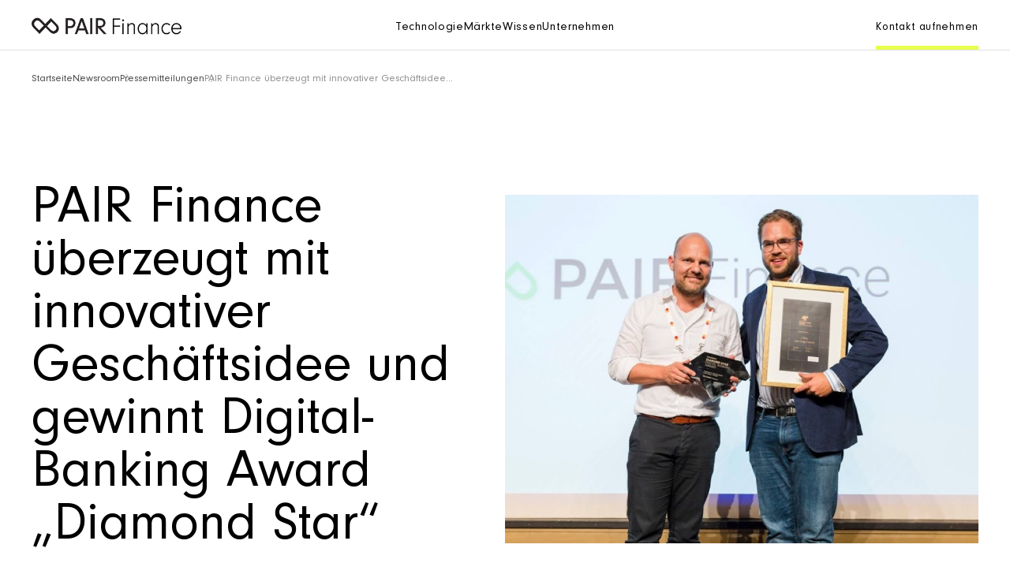

--- FILE ---
content_type: text/html; charset=UTF-8
request_url: https://pairfinance.com/newsroom/pressemitteilungen/pressemitteilung-digital-banking-award-2018/
body_size: 14623
content:
<!doctype html>
<html lang="de-DE" class="no-js">
<head>
	<meta charset="UTF-8">
	<meta http-equiv="x-ua-compatible" content="ie=edge">
	<meta http-equiv="Content-Type" content="text/html; charset=UTF-8"> 
	<meta name="viewport" content="width=device-width, initial-scale=1.0">
	<meta name='robots' content='index, follow, max-image-preview:large, max-snippet:-1, max-video-preview:-1' />
<link rel="alternate" href="https://pairfinance.com/newsroom/pressemitteilungen/pressemitteilung-digital-banking-award-2018/" hreflang="de-DE" />
<link rel="alternate" href="https://pairfinance.com/en/newsroom/pressreleases/pair-finance-impresses-with-innovative-business-idea-and-wins-diamond-star-digital-banking-award/" hreflang="en-US" />
<link rel="alternate" href="https://pairfinance.com/es/newsroom/pressreleases/pair-finance-impresses-with-innovative-business-idea-and-wins-diamond-star-digital-banking-award/" hreflang="es-ES" />
<link rel="alternate" href="https://pairfinance.com/fr/newsroom/pressreleases/pair-finance-impresses-with-innovative-business-idea-and-wins-diamond-star-digital-banking-award/" hreflang="fr-FR" />
<link rel="alternate" href="https://pairfinance.com/nl/newsroom/pressreleases/pair-finance-impresses-with-innovative-business-idea-and-wins-diamond-star-digital-banking-award/" hreflang="nl-NL" />
<link rel="alternate" href="https://pairfinance.com/sv/newsroom/pressreleases/pair-finance-impresses-with-innovative-business-idea-and-wins-diamond-star-digital-banking-award/" hreflang="sv-SE" />
<link rel="alternate" href="https://pairfinance.com/en/newsroom/pressreleases/pair-finance-impresses-with-innovative-business-idea-and-wins-diamond-star-digital-banking-award/" hreflang="x-default" />

	<!-- This site is optimized with the Yoast SEO plugin v26.6 - https://yoast.com/wordpress/plugins/seo/ -->
	<title>PAIR Finance gewinnt Digital-Banking Award &quot;Diamond Star&quot;</title>
	<meta name="description" content="PAIR Finance überzeugt mit innovativer Geschäftsidee und gewinnt Digital-Banking Award “Diamond Star” - Mehr erfahren ➜ PAIR Finance" />
	<link rel="canonical" href="https://pairfinance.com/newsroom/pressemitteilungen/pressemitteilung-digital-banking-award-2018/" />
	<meta property="og:locale" content="de_DE" />
	<meta property="og:locale:alternate" content="en_US" />
	<meta property="og:locale:alternate" content="es_ES" />
	<meta property="og:locale:alternate" content="fr_FR" />
	<meta property="og:locale:alternate" content="nl_NL" />
	<meta property="og:locale:alternate" content="sv_SE" />
	<meta property="og:type" content="article" />
	<meta property="og:title" content="PAIR Finance gewinnt Digital-Banking Award &quot;Diamond Star&quot;" />
	<meta property="og:description" content="PAIR Finance überzeugt mit innovativer Geschäftsidee und gewinnt Digital-Banking Award “Diamond Star” - Mehr erfahren ➜ PAIR Finance" />
	<meta property="og:url" content="https://pairfinance.com/newsroom/pressemitteilungen/pressemitteilung-digital-banking-award-2018/" />
	<meta property="og:site_name" content="PAIR Finance" />
	<meta property="og:image" content="https://pairfinance.com/wp-content/uploads/2019/07/diamondstar.jpg" />
	<meta property="og:image:width" content="933" />
	<meta property="og:image:height" content="687" />
	<meta property="og:image:type" content="image/jpeg" />
	<meta name="twitter:card" content="summary_large_image" />
	<meta name="twitter:site" content="@pairfinance" />
	<meta name="twitter:label1" content="Geschätzte Lesezeit" />
	<meta name="twitter:data1" content="2 Minuten" />
	<script type="application/ld+json" class="yoast-schema-graph">{"@context":"https://schema.org","@graph":[{"@type":"WebPage","@id":"https://pairfinance.com/newsroom/pressemitteilungen/pressemitteilung-digital-banking-award-2018/","url":"https://pairfinance.com/newsroom/pressemitteilungen/pressemitteilung-digital-banking-award-2018/","name":"PAIR Finance gewinnt Digital-Banking Award \"Diamond Star\"","isPartOf":{"@id":"https://pairfinance.com/#website"},"primaryImageOfPage":{"@id":"https://pairfinance.com/newsroom/pressemitteilungen/pressemitteilung-digital-banking-award-2018/#primaryimage"},"image":{"@id":"https://pairfinance.com/newsroom/pressemitteilungen/pressemitteilung-digital-banking-award-2018/#primaryimage"},"thumbnailUrl":"https://pairfinance.com/wp-content/uploads/2019/07/diamondstar.jpg","datePublished":"2019-12-19T16:44:51+00:00","description":"PAIR Finance überzeugt mit innovativer Geschäftsidee und gewinnt Digital-Banking Award “Diamond Star” - Mehr erfahren ➜ PAIR Finance","breadcrumb":{"@id":"https://pairfinance.com/newsroom/pressemitteilungen/pressemitteilung-digital-banking-award-2018/#breadcrumb"},"inLanguage":"de","potentialAction":[{"@type":"ReadAction","target":["https://pairfinance.com/newsroom/pressemitteilungen/pressemitteilung-digital-banking-award-2018/"]}]},{"@type":"ImageObject","inLanguage":"de","@id":"https://pairfinance.com/newsroom/pressemitteilungen/pressemitteilung-digital-banking-award-2018/#primaryimage","url":"https://pairfinance.com/wp-content/uploads/2019/07/diamondstar.jpg","contentUrl":"https://pairfinance.com/wp-content/uploads/2019/07/diamondstar.jpg","width":933,"height":687},{"@type":"BreadcrumbList","@id":"https://pairfinance.com/newsroom/pressemitteilungen/pressemitteilung-digital-banking-award-2018/#breadcrumb","itemListElement":[{"@type":"ListItem","position":1,"name":"Home","item":"https://pairfinance.com/"},{"@type":"ListItem","position":2,"name":"Press releases","item":"https://pairfinance.com/newsroom/pressemitteilungen/"},{"@type":"ListItem","position":3,"name":"PAIR Finance überzeugt mit innovativer Geschäftsidee und gewinnt Digital-Banking Award „Diamond Star“"}]},{"@type":"WebSite","@id":"https://pairfinance.com/#website","url":"https://pairfinance.com/","name":"PAIR Finance","description":"","publisher":{"@id":"https://pairfinance.com/#organization"},"potentialAction":[{"@type":"SearchAction","target":{"@type":"EntryPoint","urlTemplate":"https://pairfinance.com/?s={search_term_string}"},"query-input":{"@type":"PropertyValueSpecification","valueRequired":true,"valueName":"search_term_string"}}],"inLanguage":"de"},{"@type":"Organization","@id":"https://pairfinance.com/#organization","name":"PAIR Finance","url":"https://pairfinance.com/","logo":{"@type":"ImageObject","inLanguage":"de","@id":"https://pairfinance.com/#/schema/logo/image/","url":"https://pairfinance.com/wp-content/uploads/2020/08/PAIR-Finance-Logo.png","contentUrl":"https://pairfinance.com/wp-content/uploads/2020/08/PAIR-Finance-Logo.png","width":3123,"height":656,"caption":"PAIR Finance"},"image":{"@id":"https://pairfinance.com/#/schema/logo/image/"},"sameAs":["https://x.com/pairfinance","https://www.xing.com/companies/pairfinance","https://www.linkedin.com/company/pair-finance/"]}]}</script>
	<!-- / Yoast SEO plugin. -->


<link rel='stylesheet' id='pf_css-css' href='https://pairfinance.com/wp-content/themes/pairfinance-2023/inc/css/dist/main-2.5.min.css?ver=1765966137' type='text/css' media='all' />
<link rel='stylesheet' id='pf_clients_css-css' href='https://pairfinance.com/wp-content/themes/pairfinance-2023/inc/css/dist/clients-2.5.min.css?ver=1762180095' type='text/css' media='all' />
<link rel='stylesheet' id='pf_locale_css-css' href='https://pairfinance.com/wp-content/themes/pairfinance-2023/inc/css/dist/styles-de-DE.min.css?ver=1755860233' type='text/css' media='all' />
		<script type="text/javascript" data-cmp-ab="1" src="https://cdn.consentmanager.net/delivery/autoblocking/96c890ede183e.js" data-cmp-host="b.delivery.consentmanager.net" data-cmp-cdn="cdn.consentmanager.net" data-cmp-codesrc="0" nonce="59e0ddf4ff"></script>
<script type="text/javascript" nonce="59e0ddf4ff">var html = document.getElementsByClassName('no-js'), touch = 'ontouchstart' in window || navigator.maxTouchPoints; for (var i = 0; i < html.length; i++) { html[i].className = 'js' + (touch ? ' is-touchdevice' : ''); }</script>
<link rel="apple-touch-icon" sizes="180x180" href="https://pairfinance.com/wp-content/themes/pairfinance-2023/inc/img/favicon/apple-touch-icon.png">
<link rel="icon" type="image/png" sizes="32x32" href="https://pairfinance.com/wp-content/themes/pairfinance-2023/inc/img/favicon/favicon-32x32.png">
<link rel="icon" type="image/png" sizes="16x16" href="https://pairfinance.com/wp-content/themes/pairfinance-2023/inc/img/favicon/favicon-16x16.png">
<link rel="manifest" href="https://pairfinance.com/wp-content/themes/pairfinance-2023/inc/img/favicon/site.webmanifest">
<link rel="mask-icon" href="https://pairfinance.com/wp-content/themes/pairfinance-2023/inc/img/favicon/safari-pinned-tab.svg" color="#63c196">
<meta name="msapplication-TileColor" content="#63c196">
<meta name="theme-color" content="#63c196">
	<meta http-equiv="Content-Security-Policy" content="script-src 'nonce-59e0ddf4ff' 'sha256-k7TCUewEgKBQuHC+CzXQDuPbrERM3nMRaHIuIO3tp1U=' 'sha256-KzsSpS0YVkcoqszU/tsu+l6zhMffyUGnDxW0oo3ucYY=' 'sha256-nzv8I5Mf0AZBUKeL70LtQfYBjK/DghfP72B8j+UI49I=' 'sha256-Q9vPNvpI3BYCNwzFpA56s9IESqfHGcA8LabbrsO988U=' 'sha256-Q9vPNvpI3BYCNwzFpA56s9IESqfHGcA8LabbrsO988U=' 'sha256-KzsSpS0YVkcoqszU/tsu+l6zhMffyUGnDxW0oo3ucYY=' 'sha256-RPB96lbSnuAwRHy29SoI7YbKOPLdHJND1hiUgUYQZ4Q=' 'sha256-Awez3lT0YrRLvLYf4j/ua77M4gUtDXLwIn6CknI1nlQ=' 'sha256-GI5shA8mhAXWRDiUplVuUZuo4F6Nne8pwsV4YbZjtOU=' cdn.matomo.cloud slsnlytcs.com cdn.consentmanager.net b.delivery.consentmanager.net pairfinance.matomo.cloud www.googletagmanager.com widget.trustpilot.com 'unsafe-eval';">
<style id='wp-block-heading-inline-css' type='text/css'>
h1:where(.wp-block-heading).has-background,h2:where(.wp-block-heading).has-background,h3:where(.wp-block-heading).has-background,h4:where(.wp-block-heading).has-background,h5:where(.wp-block-heading).has-background,h6:where(.wp-block-heading).has-background{padding:1.25em 2.375em}h1.has-text-align-left[style*=writing-mode]:where([style*=vertical-lr]),h1.has-text-align-right[style*=writing-mode]:where([style*=vertical-rl]),h2.has-text-align-left[style*=writing-mode]:where([style*=vertical-lr]),h2.has-text-align-right[style*=writing-mode]:where([style*=vertical-rl]),h3.has-text-align-left[style*=writing-mode]:where([style*=vertical-lr]),h3.has-text-align-right[style*=writing-mode]:where([style*=vertical-rl]),h4.has-text-align-left[style*=writing-mode]:where([style*=vertical-lr]),h4.has-text-align-right[style*=writing-mode]:where([style*=vertical-rl]),h5.has-text-align-left[style*=writing-mode]:where([style*=vertical-lr]),h5.has-text-align-right[style*=writing-mode]:where([style*=vertical-rl]),h6.has-text-align-left[style*=writing-mode]:where([style*=vertical-lr]),h6.has-text-align-right[style*=writing-mode]:where([style*=vertical-rl]){rotate:180deg}
/*# sourceURL=https://pairfinance.com/wp-includes/blocks/heading/style.min.css */
</style>
<style id='wp-block-paragraph-inline-css' type='text/css'>
.is-small-text{font-size:.875em}.is-regular-text{font-size:1em}.is-large-text{font-size:2.25em}.is-larger-text{font-size:3em}.has-drop-cap:not(:focus):first-letter{float:left;font-size:8.4em;font-style:normal;font-weight:100;line-height:.68;margin:.05em .1em 0 0;text-transform:uppercase}body.rtl .has-drop-cap:not(:focus):first-letter{float:none;margin-left:.1em}p.has-drop-cap.has-background{overflow:hidden}:root :where(p.has-background){padding:1.25em 2.375em}:where(p.has-text-color:not(.has-link-color)) a{color:inherit}p.has-text-align-left[style*="writing-mode:vertical-lr"],p.has-text-align-right[style*="writing-mode:vertical-rl"]{rotate:180deg}
/*# sourceURL=https://pairfinance.com/wp-includes/blocks/paragraph/style.min.css */
</style>
<style id='global-styles-inline-css' type='text/css'>
:root{--wp--preset--aspect-ratio--square: 1;--wp--preset--aspect-ratio--4-3: 4/3;--wp--preset--aspect-ratio--3-4: 3/4;--wp--preset--aspect-ratio--3-2: 3/2;--wp--preset--aspect-ratio--2-3: 2/3;--wp--preset--aspect-ratio--16-9: 16/9;--wp--preset--aspect-ratio--9-16: 9/16;--wp--preset--color--black: #000000;--wp--preset--color--cyan-bluish-gray: #abb8c3;--wp--preset--color--white: #FFFFFF;--wp--preset--color--pale-pink: #f78da7;--wp--preset--color--vivid-red: #cf2e2e;--wp--preset--color--luminous-vivid-orange: #ff6900;--wp--preset--color--luminous-vivid-amber: #fcb900;--wp--preset--color--light-green-cyan: #7bdcb5;--wp--preset--color--vivid-green-cyan: #00d084;--wp--preset--color--pale-cyan-blue: #8ed1fc;--wp--preset--color--vivid-cyan-blue: #0693e3;--wp--preset--color--vivid-purple: #9b51e0;--wp--preset--color--silver: #C5C5C5;--wp--preset--color--alto: #D8D8D8;--wp--preset--color--desertstorm: #F4F4F2;--wp--preset--color--opal: #B5CCC4;--wp--preset--color--silvertree: #63C196;--wp--preset--color--valencia: #D64C3F;--wp--preset--color--amethyst: #A795C9;--wp--preset--color--canary: #E7FF4D;--wp--preset--gradient--vivid-cyan-blue-to-vivid-purple: linear-gradient(135deg,rgb(6,147,227) 0%,rgb(155,81,224) 100%);--wp--preset--gradient--light-green-cyan-to-vivid-green-cyan: linear-gradient(135deg,rgb(122,220,180) 0%,rgb(0,208,130) 100%);--wp--preset--gradient--luminous-vivid-amber-to-luminous-vivid-orange: linear-gradient(135deg,rgb(252,185,0) 0%,rgb(255,105,0) 100%);--wp--preset--gradient--luminous-vivid-orange-to-vivid-red: linear-gradient(135deg,rgb(255,105,0) 0%,rgb(207,46,46) 100%);--wp--preset--gradient--very-light-gray-to-cyan-bluish-gray: linear-gradient(135deg,rgb(238,238,238) 0%,rgb(169,184,195) 100%);--wp--preset--gradient--cool-to-warm-spectrum: linear-gradient(135deg,rgb(74,234,220) 0%,rgb(151,120,209) 20%,rgb(207,42,186) 40%,rgb(238,44,130) 60%,rgb(251,105,98) 80%,rgb(254,248,76) 100%);--wp--preset--gradient--blush-light-purple: linear-gradient(135deg,rgb(255,206,236) 0%,rgb(152,150,240) 100%);--wp--preset--gradient--blush-bordeaux: linear-gradient(135deg,rgb(254,205,165) 0%,rgb(254,45,45) 50%,rgb(107,0,62) 100%);--wp--preset--gradient--luminous-dusk: linear-gradient(135deg,rgb(255,203,112) 0%,rgb(199,81,192) 50%,rgb(65,88,208) 100%);--wp--preset--gradient--pale-ocean: linear-gradient(135deg,rgb(255,245,203) 0%,rgb(182,227,212) 50%,rgb(51,167,181) 100%);--wp--preset--gradient--electric-grass: linear-gradient(135deg,rgb(202,248,128) 0%,rgb(113,206,126) 100%);--wp--preset--gradient--midnight: linear-gradient(135deg,rgb(2,3,129) 0%,rgb(40,116,252) 100%);--wp--preset--font-size--small: 13px;--wp--preset--font-size--medium: 20px;--wp--preset--font-size--large: 36px;--wp--preset--font-size--x-large: 42px;--wp--preset--spacing--20: 0.44rem;--wp--preset--spacing--30: 0.67rem;--wp--preset--spacing--40: 1rem;--wp--preset--spacing--50: 1.5rem;--wp--preset--spacing--60: 2.25rem;--wp--preset--spacing--70: 3.38rem;--wp--preset--spacing--80: 5.06rem;--wp--preset--shadow--natural: 6px 6px 9px rgba(0, 0, 0, 0.2);--wp--preset--shadow--deep: 12px 12px 50px rgba(0, 0, 0, 0.4);--wp--preset--shadow--sharp: 6px 6px 0px rgba(0, 0, 0, 0.2);--wp--preset--shadow--outlined: 6px 6px 0px -3px rgb(255, 255, 255), 6px 6px rgb(0, 0, 0);--wp--preset--shadow--crisp: 6px 6px 0px rgb(0, 0, 0);}:where(.is-layout-flex){gap: 0.5em;}:where(.is-layout-grid){gap: 0.5em;}body .is-layout-flex{display: flex;}.is-layout-flex{flex-wrap: wrap;align-items: center;}.is-layout-flex > :is(*, div){margin: 0;}body .is-layout-grid{display: grid;}.is-layout-grid > :is(*, div){margin: 0;}:where(.wp-block-columns.is-layout-flex){gap: 2em;}:where(.wp-block-columns.is-layout-grid){gap: 2em;}:where(.wp-block-post-template.is-layout-flex){gap: 1.25em;}:where(.wp-block-post-template.is-layout-grid){gap: 1.25em;}.has-black-color{color: var(--wp--preset--color--black) !important;}.has-cyan-bluish-gray-color{color: var(--wp--preset--color--cyan-bluish-gray) !important;}.has-white-color{color: var(--wp--preset--color--white) !important;}.has-pale-pink-color{color: var(--wp--preset--color--pale-pink) !important;}.has-vivid-red-color{color: var(--wp--preset--color--vivid-red) !important;}.has-luminous-vivid-orange-color{color: var(--wp--preset--color--luminous-vivid-orange) !important;}.has-luminous-vivid-amber-color{color: var(--wp--preset--color--luminous-vivid-amber) !important;}.has-light-green-cyan-color{color: var(--wp--preset--color--light-green-cyan) !important;}.has-vivid-green-cyan-color{color: var(--wp--preset--color--vivid-green-cyan) !important;}.has-pale-cyan-blue-color{color: var(--wp--preset--color--pale-cyan-blue) !important;}.has-vivid-cyan-blue-color{color: var(--wp--preset--color--vivid-cyan-blue) !important;}.has-vivid-purple-color{color: var(--wp--preset--color--vivid-purple) !important;}.has-black-background-color{background-color: var(--wp--preset--color--black) !important;}.has-cyan-bluish-gray-background-color{background-color: var(--wp--preset--color--cyan-bluish-gray) !important;}.has-white-background-color{background-color: var(--wp--preset--color--white) !important;}.has-pale-pink-background-color{background-color: var(--wp--preset--color--pale-pink) !important;}.has-vivid-red-background-color{background-color: var(--wp--preset--color--vivid-red) !important;}.has-luminous-vivid-orange-background-color{background-color: var(--wp--preset--color--luminous-vivid-orange) !important;}.has-luminous-vivid-amber-background-color{background-color: var(--wp--preset--color--luminous-vivid-amber) !important;}.has-light-green-cyan-background-color{background-color: var(--wp--preset--color--light-green-cyan) !important;}.has-vivid-green-cyan-background-color{background-color: var(--wp--preset--color--vivid-green-cyan) !important;}.has-pale-cyan-blue-background-color{background-color: var(--wp--preset--color--pale-cyan-blue) !important;}.has-vivid-cyan-blue-background-color{background-color: var(--wp--preset--color--vivid-cyan-blue) !important;}.has-vivid-purple-background-color{background-color: var(--wp--preset--color--vivid-purple) !important;}.has-black-border-color{border-color: var(--wp--preset--color--black) !important;}.has-cyan-bluish-gray-border-color{border-color: var(--wp--preset--color--cyan-bluish-gray) !important;}.has-white-border-color{border-color: var(--wp--preset--color--white) !important;}.has-pale-pink-border-color{border-color: var(--wp--preset--color--pale-pink) !important;}.has-vivid-red-border-color{border-color: var(--wp--preset--color--vivid-red) !important;}.has-luminous-vivid-orange-border-color{border-color: var(--wp--preset--color--luminous-vivid-orange) !important;}.has-luminous-vivid-amber-border-color{border-color: var(--wp--preset--color--luminous-vivid-amber) !important;}.has-light-green-cyan-border-color{border-color: var(--wp--preset--color--light-green-cyan) !important;}.has-vivid-green-cyan-border-color{border-color: var(--wp--preset--color--vivid-green-cyan) !important;}.has-pale-cyan-blue-border-color{border-color: var(--wp--preset--color--pale-cyan-blue) !important;}.has-vivid-cyan-blue-border-color{border-color: var(--wp--preset--color--vivid-cyan-blue) !important;}.has-vivid-purple-border-color{border-color: var(--wp--preset--color--vivid-purple) !important;}.has-vivid-cyan-blue-to-vivid-purple-gradient-background{background: var(--wp--preset--gradient--vivid-cyan-blue-to-vivid-purple) !important;}.has-light-green-cyan-to-vivid-green-cyan-gradient-background{background: var(--wp--preset--gradient--light-green-cyan-to-vivid-green-cyan) !important;}.has-luminous-vivid-amber-to-luminous-vivid-orange-gradient-background{background: var(--wp--preset--gradient--luminous-vivid-amber-to-luminous-vivid-orange) !important;}.has-luminous-vivid-orange-to-vivid-red-gradient-background{background: var(--wp--preset--gradient--luminous-vivid-orange-to-vivid-red) !important;}.has-very-light-gray-to-cyan-bluish-gray-gradient-background{background: var(--wp--preset--gradient--very-light-gray-to-cyan-bluish-gray) !important;}.has-cool-to-warm-spectrum-gradient-background{background: var(--wp--preset--gradient--cool-to-warm-spectrum) !important;}.has-blush-light-purple-gradient-background{background: var(--wp--preset--gradient--blush-light-purple) !important;}.has-blush-bordeaux-gradient-background{background: var(--wp--preset--gradient--blush-bordeaux) !important;}.has-luminous-dusk-gradient-background{background: var(--wp--preset--gradient--luminous-dusk) !important;}.has-pale-ocean-gradient-background{background: var(--wp--preset--gradient--pale-ocean) !important;}.has-electric-grass-gradient-background{background: var(--wp--preset--gradient--electric-grass) !important;}.has-midnight-gradient-background{background: var(--wp--preset--gradient--midnight) !important;}.has-small-font-size{font-size: var(--wp--preset--font-size--small) !important;}.has-medium-font-size{font-size: var(--wp--preset--font-size--medium) !important;}.has-large-font-size{font-size: var(--wp--preset--font-size--large) !important;}.has-x-large-font-size{font-size: var(--wp--preset--font-size--x-large) !important;}
/*# sourceURL=global-styles-inline-css */
</style>
</head>
<body class="pfpressrelease-template-default single single-pfpressrelease postid-158 cookies-allowed is-clients not-ie is-webkit not-firefox">
<div class="wrapper">
	<div class="header beta">

<div class="header-left logo-header pf-logo">
	<a href="https://pairfinance.com/unternehmen/"><h2>PAIR Finance</h2><img src="https://pairfinance.com/wp-content/themes/pairfinance-2023/inc/img/logo_dark.png" width="320" height="36" class="logo-img logo-img-dark" alt="PAIR Finance"><img src="https://pairfinance.com/wp-content/themes/pairfinance-2023/inc/img/logo_light.png" width="320" height="36" class="logo-img logo-img-light" alt="PAIR Finance"></a></div><div class="header-middle header-menu header-menu-has-titles header-menu-middle gamma">
	<div class="header-middle-toggle"><span></span><span></span></div>
	
	<div class="header-middle-container">
		<div class="header-middle-inner">
		<div class="header-middle-menu">
			<h4 class="header-title gamma">Technologie</h4>

			<ul id="menu-header_technology" class="menu">
				<li class="menu-item">
					<a href="https://pairfinance.com/ki/">Künstliche Intelligenz</a>
				</li>
				<li class="menu-item">
					<a href="https://pairfinance.com/kundenerfahrung/">Customer Experience</a>
				</li>
				<li class="menu-item">
					<a href="https://pairfinance.com/integration-reporting/">Integration &amp; Reporting</a>
				</li>
				<span class="menu-close"><svg class="svg cross"><use xlink:href="#i-cross"></use></svg></span>
			</ul>
		</div>

		<div class="header-middle-menu">
			<h4 class="header-title gamma">Märkte</h4>

			<ul id="menu-header_markets" class="menu">
				<li class="menu-item">
					<a href="https://pairfinance.com/deutschland/">Deutschland</a>
				</li>
				<li class="menu-item">
					<a href="https://pairfinance.com/oesterreich/">Österreich</a>
				</li>
				<li class="menu-item">
					<a href="https://pairfinance.com/niederlande/">Niederlande</a>
				</li>
				<li class="menu-item">
					<a href="https://pairfinance.com/schweiz/">Schweiz</a>
				</li>
				<li class="menu-item">
					<a href="https://pairfinance.com/schweden/">Schweden</a>
				</li>
				<li class="menu-item">
					<a href="https://pairfinance.com/polen/">Polen</a>
				</li>
				<li class="menu-item">
					<a href="https://pairfinance.com/frankreich/">Frankreich</a>
				</li>
				<li class="menu-item">
					<a href="https://pairfinance.com/belgien/">Belgien</a>
				</li>
				<li class="menu-item">
					<a href="https://pairfinance.com/spanien/">Spanien</a>
				</li>
				<li class="menu-item">
					<a href="https://pairfinance.com/portugal/">Portugal</a>
				</li>
				<li class="menu-item">
					<a href="https://pairfinance.com/italien/">Italien</a>
				</li>
				<span class="menu-close"><svg class="svg cross"><use xlink:href="#i-cross"></use></svg></span>
			</ul>
		</div>

		<div class="header-middle-menu">
			<h4 class="header-title gamma">Wissen</h4>

			<ul id="menu-header_knowledge" class="menu">
				<li class="menu-item">
					<a href="https://pairfinance.com/blog/">Blog</a>
				</li>
				<li class="menu-item">
					<a href="https://pairfinance.com/success-stories/">Success Stories</a>
				</li>
				<li class="menu-item">
					<a href="https://pairfinance.com/e-books/">E-Books</a>
				</li>
				<li class="menu-item">
					<a href="https://pairfinance.com/studien/">Studien</a>
				</li>
				<span class="menu-close"><svg class="svg cross"><use xlink:href="#i-cross"></use></svg></span>
			</ul>
		</div>

		<div class="header-middle-menu">
			<h4 class="header-title gamma">Unternehmen</h4>

			<ul id="menu-header_company" class="menu">
				<li class="menu-item">
					<a href="https://pairfinance.com/ueber-uns/">Über uns</a>
				</li>
				<li class="menu-item">
					<a href="https://pairfinance.com/newsroom/">Newsroom</a>
				</li>
				<li class="menu-item">
					<a href="https://pairfinance.com/karriere/">Karriere</a>
				</li>
				<span class="menu-close"><svg class="svg cross"><use xlink:href="#i-cross"></use></svg></span>
			</ul>
		</div>

		<div class="header-middle-menu header-menu-signin">

			<ul id="menu-header_signin" class="menu">
				<li class="menu-item">
					<a href="https://pairfinance.com/sign-in/">Kontakt aufnehmen</a>
				</li>
			</ul>
		</div>

		</div>
	</div>
</div>

<div class="header-right">
		<div class="header-menu header-menu-signin">

			<ul id="menu-header_signin" class="menu">
				<li class="menu-item">
					<a href="https://pairfinance.com/sign-in/">Kontakt aufnehmen</a>
				</li>
			</ul>
		</div>

</div>	</div>

				<div class="single main pressrelease" id="post-158">
<div class="modules">


<section class="module module-breadcrumbs alpha">
	<span class="crumb"><a href="https://pairfinance.com/unternehmen/">Startseite</a></span>
	<span class="crumb"><a href="https://pairfinance.com/newsroom/">Newsroom</a></span>
	<span class="crumb"><a href="https://pairfinance.com/newsroom/pressemitteilungen/">Pressemitteilungen</a></span>
	<span class="crumb">PAIR Finance überzeugt mit innovativer Geschäftsidee…</span>
</section>
<div class="module module-postheader">
	<div class="post-header-info theta">


		<div class="post-header-inner">
			<h1 class="post-title">PAIR Finance überzeugt mit innovativer Geschäftsidee und gewinnt Digital-Banking  Award „Diamond Star“</h1>

		</div>
	</div>


	<div class="post-thumb cover-container">
		<div class="post-thumb-inner center"><img width="933" height="687" class="full" sizes="100vw" alt="PAIR Finance überzeugt mit innovativer Geschäftsidee und gewinnt Digital-Banking  Award „Diamond Star“" src="https://pairfinance.com/wp-content/uploads/2019/07/diamondstar.jpg" srcset="https://pairfinance.com/wp-content/uploads/2019/07/diamondstar.jpg 933w, https://pairfinance.com/wp-content/uploads/2019/07/diamondstar-300x221.jpg 300w, https://pairfinance.com/wp-content/uploads/2019/07/diamondstar-768x566.jpg 768w, https://pairfinance.com/wp-content/uploads/2019/07/diamondstar-900x663.jpg 900w, https://pairfinance.com/wp-content/uploads/2019/07/diamondstar-720x530.jpg 720w, https://pairfinance.com/wp-content/uploads/2019/07/diamondstar-600x442.jpg 600w, https://pairfinance.com/wp-content/uploads/2019/07/diamondstar-480x353.jpg 480w, https://pairfinance.com/wp-content/uploads/2019/07/diamondstar-400x295.jpg 400w, https://pairfinance.com/wp-content/uploads/2019/07/diamondstar-320x236.jpg 320w, https://pairfinance.com/wp-content/uploads/2019/07/diamondstar-150x110.jpg 150w, https://pairfinance.com/wp-content/uploads/2019/07/diamondstar-780x574.jpg 780w, https://pairfinance.com/wp-content/uploads/2019/07/diamondstar-492x362.jpg 492w, https://pairfinance.com/wp-content/uploads/2019/07/diamondstar-815x600.jpg 815w, https://pairfinance.com/wp-content/uploads/2019/07/diamondstar-790x582.jpg 790w, https://pairfinance.com/wp-content/uploads/2019/07/diamondstar-535x394.jpg 535w, https://pairfinance.com/wp-content/uploads/2019/07/diamondstar-252x186.jpg 252w, https://pairfinance.com/wp-content/uploads/2019/07/diamondstar-136x100.jpg 136w, https://pairfinance.com/wp-content/uploads/2019/07/diamondstar-416x306.jpg 416w, https://pairfinance.com/wp-content/uploads/2019/07/diamondstar-272x200.jpg 272w, https://pairfinance.com/wp-content/uploads/2019/07/diamondstar-92x68.jpg 92w, https://pairfinance.com/wp-content/uploads/2019/07/diamondstar-40x29.jpg 40w, https://pairfinance.com/wp-content/uploads/2019/07/diamondstar-580x427.jpg 580w" /></div>

	</div>
</div><div class="module module-content content epsilon">
<p>Bereits zum vierten Mal verlieh gestern Abend das Handelsblatt und der Konferenzanbieter Euroforum im Rahmen des Banken-Gipfels des Handelsblatts den Digital-Banking Award &bdquo;Diamond Star&ldquo;. Gewinner in der Kategorie &lsquo;Later Stage Fintech&rsquo; ist PAIR Finance, ein digitales Forderungsmanagement- und Inkassounternehmen, das sich erfolgreich gegen zwei weitere Nominierte durchsetzen konnte. Alle Gewinner der insgesamt vier Kategorien sind Fintechs, die sich durch innovative L&ouml;sungen f&uuml;r die Finanzbranche auszeichnen.</p>



<p>Trotz des digitalen Zeitalters ist die Inkassobranche immer noch traditionell gepr&auml;gt. Der klassische Inkassodienstleister begegnet dem Kunden meist analog und ohne dedizierte Kundenfokussierung. PAIR Finance w&auml;hlt einen neuartigen Ansatz: basierend auf Erkenntnissen der Psychologie und des Machine Learnings wird die pers&ouml;nliche Situation des s&auml;umigen Kunden bei seiner Ansprache auf die offene Forderung ber&uuml;cksichtigt und mit verhaltensorientierten, datengetriebenen Strategien der Kunde zur Zahlung sensibilisiert. Er wird auf dem f&uuml;r ihn passenden Kommunikationskanal kontaktiert und erlebt das oft mit einem negativen Image beim Endkunden wahrgenommene Forderungsmanagement ganz anders als bisher. &ldquo;N&auml;mlich respektvoll, benutzerfreundlich und vor allem kundenorientiert,&rdquo; sagt Stephan Stricker, Gr&uuml;nder und CEO von PAIR Finance. &ldquo;Die Vorteile unserer Unternehmenskunden liegen bei dieser nachhaltigen Vorgehensweise auf der Hand. Forderungen k&ouml;nnen schneller und effektiver eingefordert werden und die Kundenbeziehung werden dabei nicht gesch&auml;digt,&rdquo; erkl&auml;rt Stricker weiter.</p>



<p>F&uuml;r diesen innovativen Ansatz wurde das Berliner Unternehmen durch die Jury, unter dem Vorsitz von Thomas Puschmann, Direktor des Fintech Innovation Lab an der Universit&auml;t Z&uuml;rich, in der Kategorie Later Stage Fintech ausgezeichnet. In diese Kategorie z&auml;hlen Fintechs, die &auml;lter als zwei Jahre sind oder mehr als 2,5 Millionen Euro Funding erhalten haben. Neben Thomas Puschmann geh&ouml;rten zudem acht weitere Finanzexperten wie Stefanie Auge-Dickhut, Co-Head CC Sourcing, Business am Engineering Institute St. Gallen, Andr&eacute; M. Bajorat, Gesch&auml;ftsf&uuml;hrer des Finanz-Start-ups Figo, Barbara Liebermeister, Leiterin und Gr&uuml;nderin des Instituts f&uuml;r F&uuml;hrungskultur im digitalen Zeitalter, Jens Quadbeck von Google, Internetunternehmer Christoph Samwer, Oliver Vins, Gr&uuml;nder des digitalen Verm&ouml;gensverwalters Vaamo, und Daniel Sch&auml;fer, Ressortleiter Finanzen des Handelsblatts der Jury an.</p>



<h4 class="wp-block-heading">&Uuml;ber PAIR Finance</h4>



<p>PAIR Finance ist ein technologisches und datengetriebenes Unternehmen im Bereich Inkasso und Forderungsmanagement, das durch digitale Kommunikationswege und Verhaltensanalytik die offenen Forderungen s&auml;umiger Kunden effizienter und kundenorientierter realisiert. Das Unternehmen wurde Anfang 2016 in Berlin gegr&uuml;ndet und wird bereits von mehr als 200 deutschen Gesch&auml;ftskunden genutzt. Das Team besteht derzeit aus &uuml;ber 30 Mitarbeitern und wird von Gr&uuml;nder und CEO Stephan Stricker gef&uuml;hrt.</p>

</div><div class="module module-socialsharing delta">
	<p>Teilen</p>

	<div class="sharing-buttons" data-title="PAIR Finance überzeugt mit innovativer Geschäftsidee und gewinnt Digital-Banking  Award „Diamond Star“">
		<div class="sharing-button sm-link sm-linkedin"><svg class="svg linkedin"><use xlink:href="#i-linkedin"></use></svg></div>
		<div class="sharing-button sm-link sm-twitter"><svg class="svg twitter"><use xlink:href="#i-twitter"></use></svg></div>
	</div>
</div><div class="module module-postarchive module-newsrelated">
	<h2 class="module-title theta">Das k&ouml;nnte dich auch interessieren.</h2>

	<div class="post-grid-slidable-container">
		<div class="post-grid post-grid-3 post-grid-resizable post-grid-slidable">
<div class="post-card pressrelease-card slide-in">
	<div class="post-card-top">
		<div class="post-card-thumb landscape cover-container">
			<a href="https://pairfinance.com/newsroom/pressemitteilungen/pair-finance-bringt-digital-first-inkasso-nach-polen/"><img width="2560" height="1918" class="lazy pressrelease-archive-thumb" sizes="(min-width: 1064px) 318px, (min-width: 800px) 29vw, (min-width: 500px) 44vw, 100vw" alt="PAIR Finance bringt Digital First-Inkasso nach Polen und eröffnet Büro in Warschau" loading="lazy" data-src="https://pairfinance.com/wp-content/uploads/2025/05/PAIR-Finance-Group-CEO-Stricker-and-MD-Poland-Gebala_Blog_Titel-scaled.jpg" data-srcset="https://pairfinance.com/wp-content/uploads/2025/05/PAIR-Finance-Group-CEO-Stricker-and-MD-Poland-Gebala_Blog_Titel-scaled.jpg 2560w, https://pairfinance.com/wp-content/uploads/2025/05/PAIR-Finance-Group-CEO-Stricker-and-MD-Poland-Gebala_Blog_Titel-300x225.jpg 300w, https://pairfinance.com/wp-content/uploads/2025/05/PAIR-Finance-Group-CEO-Stricker-and-MD-Poland-Gebala_Blog_Titel-1024x767.jpg 1024w, https://pairfinance.com/wp-content/uploads/2025/05/PAIR-Finance-Group-CEO-Stricker-and-MD-Poland-Gebala_Blog_Titel-768x576.jpg 768w, https://pairfinance.com/wp-content/uploads/2025/05/PAIR-Finance-Group-CEO-Stricker-and-MD-Poland-Gebala_Blog_Titel-1536x1151.jpg 1536w, https://pairfinance.com/wp-content/uploads/2025/05/PAIR-Finance-Group-CEO-Stricker-and-MD-Poland-Gebala_Blog_Titel-2048x1535.jpg 2048w, https://pairfinance.com/wp-content/uploads/2025/05/PAIR-Finance-Group-CEO-Stricker-and-MD-Poland-Gebala_Blog_Titel-1920x1439.jpg 1920w, https://pairfinance.com/wp-content/uploads/2025/05/PAIR-Finance-Group-CEO-Stricker-and-MD-Poland-Gebala_Blog_Titel-1620x1214.jpg 1620w, https://pairfinance.com/wp-content/uploads/2025/05/PAIR-Finance-Group-CEO-Stricker-and-MD-Poland-Gebala_Blog_Titel-1350x1012.jpg 1350w, https://pairfinance.com/wp-content/uploads/2025/05/PAIR-Finance-Group-CEO-Stricker-and-MD-Poland-Gebala_Blog_Titel-1080x809.jpg 1080w, https://pairfinance.com/wp-content/uploads/2025/05/PAIR-Finance-Group-CEO-Stricker-and-MD-Poland-Gebala_Blog_Titel-900x674.jpg 900w, https://pairfinance.com/wp-content/uploads/2025/05/PAIR-Finance-Group-CEO-Stricker-and-MD-Poland-Gebala_Blog_Titel-720x540.jpg 720w, https://pairfinance.com/wp-content/uploads/2025/05/PAIR-Finance-Group-CEO-Stricker-and-MD-Poland-Gebala_Blog_Titel-600x450.jpg 600w, https://pairfinance.com/wp-content/uploads/2025/05/PAIR-Finance-Group-CEO-Stricker-and-MD-Poland-Gebala_Blog_Titel-480x360.jpg 480w, https://pairfinance.com/wp-content/uploads/2025/05/PAIR-Finance-Group-CEO-Stricker-and-MD-Poland-Gebala_Blog_Titel-400x300.jpg 400w, https://pairfinance.com/wp-content/uploads/2025/05/PAIR-Finance-Group-CEO-Stricker-and-MD-Poland-Gebala_Blog_Titel-320x240.jpg 320w, https://pairfinance.com/wp-content/uploads/2025/05/PAIR-Finance-Group-CEO-Stricker-and-MD-Poland-Gebala_Blog_Titel-150x112.jpg 150w" /><noscript><img width="2560" height="1918" class="lazy pressrelease-archive-thumb" sizes="(min-width: 1064px) 318px, (min-width: 800px) 29vw, (min-width: 500px) 44vw, 100vw" alt="PAIR Finance bringt Digital First-Inkasso nach Polen und eröffnet Büro in Warschau" src="https://pairfinance.com/wp-content/uploads/2025/05/PAIR-Finance-Group-CEO-Stricker-and-MD-Poland-Gebala_Blog_Titel-scaled.jpg" srcset="https://pairfinance.com/wp-content/uploads/2025/05/PAIR-Finance-Group-CEO-Stricker-and-MD-Poland-Gebala_Blog_Titel-scaled.jpg 2560w, https://pairfinance.com/wp-content/uploads/2025/05/PAIR-Finance-Group-CEO-Stricker-and-MD-Poland-Gebala_Blog_Titel-300x225.jpg 300w, https://pairfinance.com/wp-content/uploads/2025/05/PAIR-Finance-Group-CEO-Stricker-and-MD-Poland-Gebala_Blog_Titel-1024x767.jpg 1024w, https://pairfinance.com/wp-content/uploads/2025/05/PAIR-Finance-Group-CEO-Stricker-and-MD-Poland-Gebala_Blog_Titel-768x576.jpg 768w, https://pairfinance.com/wp-content/uploads/2025/05/PAIR-Finance-Group-CEO-Stricker-and-MD-Poland-Gebala_Blog_Titel-1536x1151.jpg 1536w, https://pairfinance.com/wp-content/uploads/2025/05/PAIR-Finance-Group-CEO-Stricker-and-MD-Poland-Gebala_Blog_Titel-2048x1535.jpg 2048w, https://pairfinance.com/wp-content/uploads/2025/05/PAIR-Finance-Group-CEO-Stricker-and-MD-Poland-Gebala_Blog_Titel-1920x1439.jpg 1920w, https://pairfinance.com/wp-content/uploads/2025/05/PAIR-Finance-Group-CEO-Stricker-and-MD-Poland-Gebala_Blog_Titel-1620x1214.jpg 1620w, https://pairfinance.com/wp-content/uploads/2025/05/PAIR-Finance-Group-CEO-Stricker-and-MD-Poland-Gebala_Blog_Titel-1350x1012.jpg 1350w, https://pairfinance.com/wp-content/uploads/2025/05/PAIR-Finance-Group-CEO-Stricker-and-MD-Poland-Gebala_Blog_Titel-1080x809.jpg 1080w, https://pairfinance.com/wp-content/uploads/2025/05/PAIR-Finance-Group-CEO-Stricker-and-MD-Poland-Gebala_Blog_Titel-900x674.jpg 900w, https://pairfinance.com/wp-content/uploads/2025/05/PAIR-Finance-Group-CEO-Stricker-and-MD-Poland-Gebala_Blog_Titel-720x540.jpg 720w, https://pairfinance.com/wp-content/uploads/2025/05/PAIR-Finance-Group-CEO-Stricker-and-MD-Poland-Gebala_Blog_Titel-600x450.jpg 600w, https://pairfinance.com/wp-content/uploads/2025/05/PAIR-Finance-Group-CEO-Stricker-and-MD-Poland-Gebala_Blog_Titel-480x360.jpg 480w, https://pairfinance.com/wp-content/uploads/2025/05/PAIR-Finance-Group-CEO-Stricker-and-MD-Poland-Gebala_Blog_Titel-400x300.jpg 400w, https://pairfinance.com/wp-content/uploads/2025/05/PAIR-Finance-Group-CEO-Stricker-and-MD-Poland-Gebala_Blog_Titel-320x240.jpg 320w, https://pairfinance.com/wp-content/uploads/2025/05/PAIR-Finance-Group-CEO-Stricker-and-MD-Poland-Gebala_Blog_Titel-150x112.jpg 150w" /></noscript></a>
		</div>
	</div>

	<div class="post-card-bottom">
		<div class="post-card-title eta"><a href="https://pairfinance.com/newsroom/pressemitteilungen/pair-finance-bringt-digital-first-inkasso-nach-polen/">PAIR Finance bringt Digital First-Inkasso nach Polen und eröffnet Büro in Warschau</a></div>
		<div class="post-card-meta">
			<div class="post-card-date">04.06.2025</div>
		</div>
	</div>
</div><div class="post-card pressrelease-card slide-in">
	<div class="post-card-top">
		<div class="post-card-thumb landscape cover-container">
			<a href="https://pairfinance.com/newsroom/pressemitteilungen/ki-fintech-pair-finance-expandiert-nach-italien-mit-buero-in-mailand/"><img width="2560" height="1920" class="lazy pressrelease-archive-thumb" sizes="(min-width: 1064px) 318px, (min-width: 800px) 29vw, (min-width: 500px) 44vw, 100vw" alt="KI-Fintech PAIR Finance expandiert nach Italien mit Büro in Mailand" loading="lazy" data-src="https://pairfinance.com/wp-content/uploads/2025/10/251002_Payment-Page_Presse_IT-scaled.png" data-srcset="https://pairfinance.com/wp-content/uploads/2025/10/251002_Payment-Page_Presse_IT-scaled.png 2560w, https://pairfinance.com/wp-content/uploads/2025/10/251002_Payment-Page_Presse_IT-300x225.png 300w, https://pairfinance.com/wp-content/uploads/2025/10/251002_Payment-Page_Presse_IT-1024x768.png 1024w, https://pairfinance.com/wp-content/uploads/2025/10/251002_Payment-Page_Presse_IT-768x576.png 768w, https://pairfinance.com/wp-content/uploads/2025/10/251002_Payment-Page_Presse_IT-1536x1152.png 1536w, https://pairfinance.com/wp-content/uploads/2025/10/251002_Payment-Page_Presse_IT-2048x1536.png 2048w, https://pairfinance.com/wp-content/uploads/2025/10/251002_Payment-Page_Presse_IT-1920x1440.png 1920w, https://pairfinance.com/wp-content/uploads/2025/10/251002_Payment-Page_Presse_IT-1620x1215.png 1620w, https://pairfinance.com/wp-content/uploads/2025/10/251002_Payment-Page_Presse_IT-1350x1013.png 1350w, https://pairfinance.com/wp-content/uploads/2025/10/251002_Payment-Page_Presse_IT-1080x810.png 1080w, https://pairfinance.com/wp-content/uploads/2025/10/251002_Payment-Page_Presse_IT-900x675.png 900w, https://pairfinance.com/wp-content/uploads/2025/10/251002_Payment-Page_Presse_IT-720x540.png 720w, https://pairfinance.com/wp-content/uploads/2025/10/251002_Payment-Page_Presse_IT-600x450.png 600w, https://pairfinance.com/wp-content/uploads/2025/10/251002_Payment-Page_Presse_IT-480x360.png 480w, https://pairfinance.com/wp-content/uploads/2025/10/251002_Payment-Page_Presse_IT-400x300.png 400w, https://pairfinance.com/wp-content/uploads/2025/10/251002_Payment-Page_Presse_IT-320x240.png 320w, https://pairfinance.com/wp-content/uploads/2025/10/251002_Payment-Page_Presse_IT-150x113.png 150w" /><noscript><img width="2560" height="1920" class="lazy pressrelease-archive-thumb" sizes="(min-width: 1064px) 318px, (min-width: 800px) 29vw, (min-width: 500px) 44vw, 100vw" alt="KI-Fintech PAIR Finance expandiert nach Italien mit Büro in Mailand" src="https://pairfinance.com/wp-content/uploads/2025/10/251002_Payment-Page_Presse_IT-scaled.png" srcset="https://pairfinance.com/wp-content/uploads/2025/10/251002_Payment-Page_Presse_IT-scaled.png 2560w, https://pairfinance.com/wp-content/uploads/2025/10/251002_Payment-Page_Presse_IT-300x225.png 300w, https://pairfinance.com/wp-content/uploads/2025/10/251002_Payment-Page_Presse_IT-1024x768.png 1024w, https://pairfinance.com/wp-content/uploads/2025/10/251002_Payment-Page_Presse_IT-768x576.png 768w, https://pairfinance.com/wp-content/uploads/2025/10/251002_Payment-Page_Presse_IT-1536x1152.png 1536w, https://pairfinance.com/wp-content/uploads/2025/10/251002_Payment-Page_Presse_IT-2048x1536.png 2048w, https://pairfinance.com/wp-content/uploads/2025/10/251002_Payment-Page_Presse_IT-1920x1440.png 1920w, https://pairfinance.com/wp-content/uploads/2025/10/251002_Payment-Page_Presse_IT-1620x1215.png 1620w, https://pairfinance.com/wp-content/uploads/2025/10/251002_Payment-Page_Presse_IT-1350x1013.png 1350w, https://pairfinance.com/wp-content/uploads/2025/10/251002_Payment-Page_Presse_IT-1080x810.png 1080w, https://pairfinance.com/wp-content/uploads/2025/10/251002_Payment-Page_Presse_IT-900x675.png 900w, https://pairfinance.com/wp-content/uploads/2025/10/251002_Payment-Page_Presse_IT-720x540.png 720w, https://pairfinance.com/wp-content/uploads/2025/10/251002_Payment-Page_Presse_IT-600x450.png 600w, https://pairfinance.com/wp-content/uploads/2025/10/251002_Payment-Page_Presse_IT-480x360.png 480w, https://pairfinance.com/wp-content/uploads/2025/10/251002_Payment-Page_Presse_IT-400x300.png 400w, https://pairfinance.com/wp-content/uploads/2025/10/251002_Payment-Page_Presse_IT-320x240.png 320w, https://pairfinance.com/wp-content/uploads/2025/10/251002_Payment-Page_Presse_IT-150x113.png 150w" /></noscript></a>
		</div>
	</div>

	<div class="post-card-bottom">
		<div class="post-card-title eta"><a href="https://pairfinance.com/newsroom/pressemitteilungen/ki-fintech-pair-finance-expandiert-nach-italien-mit-buero-in-mailand/">KI-Fintech PAIR Finance expandiert nach Italien mit Büro in Mailand</a></div>
		<div class="post-card-meta">
			<div class="post-card-date">14.10.2025</div>
		</div>
	</div>
</div><div class="post-card pressrelease-card slide-in">
	<div class="post-card-top">
		<div class="post-card-thumb landscape cover-container">
			<a href="https://pairfinance.com/newsroom/pressemitteilungen/pair-finance-expandiert-nach-portugal/"><img width="3707" height="2599" class="lazy pressrelease-archive-thumb" sizes="(min-width: 1064px) 318px, (min-width: 800px) 29vw, (min-width: 500px) 44vw, 100vw" alt="PAIR Finance expandiert nach Portugal" loading="lazy" data-src="https://pairfinance.com/wp-content/uploads/2025/02/2025_Payment-Page_Presse_PT.png" data-srcset="https://pairfinance.com/wp-content/uploads/2025/02/2025_Payment-Page_Presse_PT.png 3707w, https://pairfinance.com/wp-content/uploads/2025/02/2025_Payment-Page_Presse_PT-300x210.png 300w, https://pairfinance.com/wp-content/uploads/2025/02/2025_Payment-Page_Presse_PT-1024x718.png 1024w, https://pairfinance.com/wp-content/uploads/2025/02/2025_Payment-Page_Presse_PT-768x538.png 768w, https://pairfinance.com/wp-content/uploads/2025/02/2025_Payment-Page_Presse_PT-1536x1077.png 1536w, https://pairfinance.com/wp-content/uploads/2025/02/2025_Payment-Page_Presse_PT-2048x1436.png 2048w, https://pairfinance.com/wp-content/uploads/2025/02/2025_Payment-Page_Presse_PT-1920x1346.png 1920w, https://pairfinance.com/wp-content/uploads/2025/02/2025_Payment-Page_Presse_PT-1620x1136.png 1620w, https://pairfinance.com/wp-content/uploads/2025/02/2025_Payment-Page_Presse_PT-1350x946.png 1350w, https://pairfinance.com/wp-content/uploads/2025/02/2025_Payment-Page_Presse_PT-1080x757.png 1080w, https://pairfinance.com/wp-content/uploads/2025/02/2025_Payment-Page_Presse_PT-900x631.png 900w, https://pairfinance.com/wp-content/uploads/2025/02/2025_Payment-Page_Presse_PT-720x505.png 720w, https://pairfinance.com/wp-content/uploads/2025/02/2025_Payment-Page_Presse_PT-600x421.png 600w, https://pairfinance.com/wp-content/uploads/2025/02/2025_Payment-Page_Presse_PT-480x337.png 480w, https://pairfinance.com/wp-content/uploads/2025/02/2025_Payment-Page_Presse_PT-400x280.png 400w, https://pairfinance.com/wp-content/uploads/2025/02/2025_Payment-Page_Presse_PT-320x224.png 320w, https://pairfinance.com/wp-content/uploads/2025/02/2025_Payment-Page_Presse_PT-150x105.png 150w" /><noscript><img width="3707" height="2599" class="lazy pressrelease-archive-thumb" sizes="(min-width: 1064px) 318px, (min-width: 800px) 29vw, (min-width: 500px) 44vw, 100vw" alt="PAIR Finance expandiert nach Portugal" src="https://pairfinance.com/wp-content/uploads/2025/02/2025_Payment-Page_Presse_PT.png" srcset="https://pairfinance.com/wp-content/uploads/2025/02/2025_Payment-Page_Presse_PT.png 3707w, https://pairfinance.com/wp-content/uploads/2025/02/2025_Payment-Page_Presse_PT-300x210.png 300w, https://pairfinance.com/wp-content/uploads/2025/02/2025_Payment-Page_Presse_PT-1024x718.png 1024w, https://pairfinance.com/wp-content/uploads/2025/02/2025_Payment-Page_Presse_PT-768x538.png 768w, https://pairfinance.com/wp-content/uploads/2025/02/2025_Payment-Page_Presse_PT-1536x1077.png 1536w, https://pairfinance.com/wp-content/uploads/2025/02/2025_Payment-Page_Presse_PT-2048x1436.png 2048w, https://pairfinance.com/wp-content/uploads/2025/02/2025_Payment-Page_Presse_PT-1920x1346.png 1920w, https://pairfinance.com/wp-content/uploads/2025/02/2025_Payment-Page_Presse_PT-1620x1136.png 1620w, https://pairfinance.com/wp-content/uploads/2025/02/2025_Payment-Page_Presse_PT-1350x946.png 1350w, https://pairfinance.com/wp-content/uploads/2025/02/2025_Payment-Page_Presse_PT-1080x757.png 1080w, https://pairfinance.com/wp-content/uploads/2025/02/2025_Payment-Page_Presse_PT-900x631.png 900w, https://pairfinance.com/wp-content/uploads/2025/02/2025_Payment-Page_Presse_PT-720x505.png 720w, https://pairfinance.com/wp-content/uploads/2025/02/2025_Payment-Page_Presse_PT-600x421.png 600w, https://pairfinance.com/wp-content/uploads/2025/02/2025_Payment-Page_Presse_PT-480x337.png 480w, https://pairfinance.com/wp-content/uploads/2025/02/2025_Payment-Page_Presse_PT-400x280.png 400w, https://pairfinance.com/wp-content/uploads/2025/02/2025_Payment-Page_Presse_PT-320x224.png 320w, https://pairfinance.com/wp-content/uploads/2025/02/2025_Payment-Page_Presse_PT-150x105.png 150w" /></noscript></a>
		</div>
	</div>

	<div class="post-card-bottom">
		<div class="post-card-title eta"><a href="https://pairfinance.com/newsroom/pressemitteilungen/pair-finance-expandiert-nach-portugal/">PAIR Finance expandiert nach Portugal</a></div>
		<div class="post-card-meta">
			<div class="post-card-date">25.02.2025</div>
		</div>
	</div>
</div>		</div>
	</div>


</div>
</div>



				</div>

	<div class="footer">
		<div class="footer-contents alpha">
<div class="footer-top">
<div class="footer-languages beta">
	<ul id="menu-footer-languages" class="menu">
		<li class="menu-item current-menu-parent menu-item-has-children">
			<span class="current-language">Deutsch</span>

			<ul class="sub-menu">
				<li class="lang-item menu-item lang-item-de current-lang"><a href="https://pairfinance.com/newsroom/pressemitteilungen/pressemitteilung-digital-banking-award-2018/" hreflang="de-DE" lang="de-DE">Deutsch</a></li>
				<li class="lang-item menu-item lang-item-en"><a href="https://pairfinance.com/en/newsroom/pressreleases/pair-finance-impresses-with-innovative-business-idea-and-wins-diamond-star-digital-banking-award/" hreflang="en-US" lang="en-US">English</a></li>
				<li class="lang-item menu-item lang-item-es"><a href="https://pairfinance.com/es/newsroom/pressreleases/pair-finance-impresses-with-innovative-business-idea-and-wins-diamond-star-digital-banking-award/" hreflang="es-ES" lang="es-ES">Español</a></li>
				<li class="lang-item menu-item lang-item-fr"><a href="https://pairfinance.com/fr/newsroom/pressreleases/pair-finance-impresses-with-innovative-business-idea-and-wins-diamond-star-digital-banking-award/" hreflang="fr-FR" lang="fr-FR">Français</a></li>
				<li class="lang-item menu-item lang-item-nl"><a href="https://pairfinance.com/nl/newsroom/pressreleases/pair-finance-impresses-with-innovative-business-idea-and-wins-diamond-star-digital-banking-award/" hreflang="nl-NL" lang="nl-NL">Nederlands</a></li>
				<li class="lang-item menu-item lang-item-sv"><a href="https://pairfinance.com/sv/newsroom/pressreleases/pair-finance-impresses-with-innovative-business-idea-and-wins-diamond-star-digital-banking-award/" hreflang="sv-SE" lang="sv-SE">Svenska</a></li>
			</ul>
		</li>
	</ul>


	<div class="footer-languages-chevron">
		<svg class="svg chevron"><use xlink:href="#i-chevron"></use></svg>
	</div>
</div><div class="footer-trustpilot">
	<div class="trustpilot-mobile">
		<div class="trustpilot-widget" data-locale="de-DE" data-template-id="5419b732fbfb950b10de65e5" data-businessunit-id="5dd140d03bf2020001328938" data-style-height="25px" data-style-width="100%" data-theme="light"><a data-cmp-vendor="s62" data-cmp-purpose="c52" data-cmp-href="https://de.trustpilot.com/review/www.pairfinance.com" target="_blank" rel="noopener">Trustpilot</a></div>	</div>
	<div class="trustpilot-desktop">
		<div class="trustpilot-widget" data-locale="de-DE" data-template-id="5419b6ffb0d04a076446a9af" data-businessunit-id="5dd140d03bf2020001328938" data-style-height="25px" data-style-width="100%" data-theme="light"><a data-cmp-vendor="s62" data-cmp-purpose="c52" data-cmp-href="https://de.trustpilot.com/review/www.pairfinance.com" target="_blank" rel="noopener">Trustpilot</a></div>	</div>
</div><div class="footer-socialmedia">
		<div class="sm-button">
			<a href="https://www.linkedin.com/company/pair-finance/" target="_blank" rel="noopener">
				<svg class="svg linkedin"><use xlink:href="#i-linkedin"></use></svg>
			</a>
		</div>
			<div class="sm-button">
				<a href="https://www.xing.com/pages/pairfinance" target="_blank" rel="noopener">
					<svg class="svg xing"><use xlink:href="#i-xing"></use></svg>
				</a>
			</div>
</div></div><div class="footer-menus beta has-5-menus">
		<div class="footer-left">
		<div class="footer-menu footer-menu-technology">
			<h4 class="footer-title beta">Technologie</h4>

			<ul id="menu-footer_technology" class="menu">
				<li class="menu-item">
					<a href="https://pairfinance.com/ki/">Künstliche Intelligenz</a>
				</li>
				<li class="menu-item">
					<a href="https://pairfinance.com/kundenerfahrung/">Customer Experience</a>
				</li>
				<li class="menu-item">
					<a href="https://pairfinance.com/integration-reporting/">Integration &amp; Reporting</a>
				</li>
			</ul>
		</div>

		<div class="footer-menu footer-menu-markets">
			<h4 class="footer-title beta">Märkte</h4>

			<ul id="menu-footer_markets" class="menu">
				<li class="menu-item">
					<a href="https://pairfinance.com/deutschland/">Deutschland</a>
				</li>
				<li class="menu-item">
					<a href="https://pairfinance.com/oesterreich/">Österreich</a>
				</li>
				<li class="menu-item">
					<a href="https://pairfinance.com/niederlande/">Niederlande</a>
				</li>
				<li class="menu-item">
					<a href="https://pairfinance.com/schweiz/">Schweiz</a>
				</li>
				<li class="menu-item">
					<a href="https://pairfinance.com/schweden/">Schweden</a>
				</li>
				<li class="menu-item">
					<a href="https://pairfinance.com/polen/">Polen</a>
				</li>
				<li class="menu-item">
					<a href="https://pairfinance.com/frankreich/">Frankreich</a>
				</li>
				<li class="menu-item">
					<a href="https://pairfinance.com/belgien/">Belgien</a>
				</li>
				<li class="menu-item">
					<a href="https://pairfinance.com/spanien/">Spanien</a>
				</li>
				<li class="menu-item">
					<a href="https://pairfinance.com/portugal/">Portugal</a>
				</li>
				<li class="menu-item">
					<a href="https://pairfinance.com/italien/">Italien</a>
				</li>
			</ul>
		</div>


		<div class="footer-menu footer-menu-stories-knowledge">
		<div class="footer-menu footer-menu-knowledge">
			<h4 class="footer-title beta">Wissen</h4>

			<ul id="menu-footer_knowledge" class="menu">
				<li class="menu-item">
					<a href="https://pairfinance.com/blog/">Blog</a>
				</li>
				<li class="menu-item">
					<a href="https://pairfinance.com/success-stories/">Success Stories</a>
				</li>
				<li class="menu-item">
					<a href="https://pairfinance.com/e-books/">E-Books</a>
				</li>
				<li class="menu-item">
					<a href="https://pairfinance.com/studien/">Studien</a>
				</li>
			</ul>
		</div>

		</div>

		<div class="footer-menu footer-menu-company-sectors">
		<div class="footer-menu footer-menu-company">
			<h4 class="footer-title beta">Unternehmen</h4>

			<ul id="menu-footer_company" class="menu">
				<li class="menu-item">
					<a href="https://pairfinance.com/ueber-uns/">Über uns</a>
				</li>
				<li class="menu-item">
					<a href="https://pairfinance.com/newsroom/">Newsroom</a>
				</li>
				<li class="menu-item">
					<a href="https://pairfinance.com/karriere/">Karriere</a>
				</li>
			</ul>
		</div>

		</div>
	</div>


	<div class="footer-right footer-contacts">
		<div class="footer-contact footer-contact-business">
			<h4 class="footer-title beta">Für Unternehmen:</h4>
			<div class="footer-contact-login">
				<a href="https://one.pairfinance.com/sign_in">Log-in Mandantenportal</a>
			</div>
			<div class="footer-contact-contact link-yellow">
				<a href="https://pairfinance.com/sign-in/">Kontakt aufnehmen</a>
			</div>
		</div>

		<div class="footer-contact footer-contact-consumers">
			<h4 class="footer-title beta">Für Verbraucher:</h4>

			<div class="footer-site-switch">
				<a href="https://pairfinance.com/konsumenten/">Zur Verbraucherseite wechseln</a>
			</div>
			<div class="footer-contact-payment link-purple">
				<a href="https://payment.pairfinance.com/" class="footer-quicklink-payment">Forderung online begleichen</a>
			</div>
		</div>
	</div>
</div><div class="footer-bottom alpha">	
	<div class="footer-disclaimer">&copy; 2026 PAIR Finance Group</div>
		<div>

			<ul id="menu-disclaimermenu" class="menu">
				<li class="menu-item">
					<a href="https://pairfinance.com/llm-info-offizielle-informationen-ueber-pair-finance/">LLM Info</a>
				</li>
				<li class="menu-item">
					<a href="https://pairfinance.com/impressum/">Impressum</a>
				</li>
				<li class="menu-item">
					<a href="https://pairfinance.com/datenschutz/">Datenschutz</a>
				</li>
			</ul>
		</div>

</div>		</div>
	</div>

<svg style="display:none;" xmlns="http://www.w3.org/2000/svg" x="0px" y="0px" width="100px" height="100px" viewBox="0 0 200 200">

<symbol id="i-arrow-left" viewBox="0 0 20 16"><path d="M8.35 15.6.74 8 8.35.4M20 8H.74" fill="none" stroke="#4d4d4d" stroke-miterlimit="10"/></symbol>

<symbol id="i-arrow-right" viewBox="0 0 20 16"><path d="M11.65.4 19.26 8l-7.61 7.6M0 8h19.26" fill="none" stroke="#4d4d4d" stroke-miterlimit="10"/></symbol>

<symbol id="i-arrow-circle" viewBox="0 0 18 18"><path class="arrow-circle-bg" d="M18 9c0 5-4 9-9 9s-9-4-9-9 4-9 9-9 9 4 9 9"/><path fill="#020203" d="M14.7 8.6 10 3.9l-.8.8L13 8.5H3.7v1h9.4l-3.8 3.8.7.7 4.7-4.7c.1-.1.1-.5 0-.7z"/></symbol>

<symbol id="i-checkmark-circle" viewBox="0 0 24 24"><circle cx="12" cy="12" r="12" fill="#e7ff4d"/><path fill="none" stroke="#000" stroke-miterlimit="10" stroke-width="2" d="m5.27 12.09 4.42 4.43 9.04-9.04"/></symbol>

<symbol id="i-chevron" viewBox="0 0 11 6"><defs><clipPath id="clippath"><path d="M-284.59 1984.78H118.7v277.93h-403.29z" fuill="none"/></clipPath><clipPath><path d="M162.72 1984.78h403.29v277.93H162.72z" fuill="none"/></clipPath><clipPath><path d="M-284.59 2360.05H118.7v277.93h-403.29z" fuill="none"/></clipPath><clipPath><path d="M162.72 2360.05h403.29v277.93H162.72z" fuill="none"/></clipPath></defs><path fill="none" stroke="#4d4d4d" stroke-linejoin="round" d="m10.5.43-5 5-5-5"/></symbol>

<symbol id="i-cross" viewBox="0 0 15 15"><path fill="none" stroke-miterlimit="10" d="m14.5.5-14 14M.5.5l14 14"/></symbol>

<symbol id="i-facebook" viewBox="0 0 17 17"><path fill="#000" fill-rule="evenodd" d="M17 16.062c0 .518-.42.938-.938.938H11.73v-6.584h2.21l.33-2.565h-2.54V6.213c0-.743.206-1.25 1.271-1.25h1.359V2.67a18.08 18.08 0 0 0-1.98-.102c-1.958 0-3.3 1.196-3.3 3.392V7.85H6.865v2.565H9.08V17H.938A.938.938 0 0 1 0 16.062V.938C0 .42.42 0 .938 0h15.124c.518 0 .938.42.938.938v15.124"/></symbol>

<symbol id="i-globe" viewBox="0 0 15 15"><defs><clipPath><path d="M-263.37 1989.28h403.29v277.93h-403.29z" fill="none"/></clipPath><clipPath><path d="M183.94 1989.28h403.29v277.93H183.94z" fill="none"/></clipPath><clipPath><path d="M-263.37 2364.55h403.29v277.93h-403.29z" fill="none"/></clipPath><clipPath><path d="M183.94 2364.55h403.29v277.93H183.94z" fill="none"/></clipPath></defs><ellipse cx="7.5" cy="7.5" fill="none" stroke="#4d4d4d" stroke-linecap="round" stroke-linejoin="round" rx="3.71" ry="6.92"/><path d="M1.16 9.63h12.69M1.16 5.37h12.69M7.5.58v13.84" fill="none" stroke="#4d4d4d" stroke-linecap="round" stroke-linejoin="round"/><circle cx="7.5" cy="7.5" r="7" fill="none" stroke="#4d4d4d" stroke-linecap="round" stroke-linejoin="round"/></symbol>

<symbol id="i-icon-ai" viewBox="0 0 73 73"><path fill="none" stroke="#e7ff4d" stroke-miterlimit="10" d="M29.57 30.16 37.11 25v24.46"/><rect width="58.15" height="58.15" x="7.42" y="7.42" fill="none" stroke="#fff" stroke-miterlimit="10" rx="9.09" ry="9.09"/><path fill="none" stroke="#fff" stroke-miterlimit="10" d="M36.5 7.31V0M24.33 7.31V0m24.33 7.31V0M24.33 73v-7.8M48.66 73v-7.8M36.49 73v-7.8m28.98-28.7h7.52m-7.52-12.17h7.52m-7.52 24.33h7.52M0 24.33h7.59M0 48.67h7.59M0 36.5h7.59"/><rect width="44.2" height="44.2" x="14.4" y="14.4" fill="none" stroke="#fff" stroke-miterlimit="10" rx="3.68" ry="3.68"/><path fill="none" d="M0 0h73v73H0z"/></symbol>

<symbol id="i-icon-api" viewBox="0 0 73 73"><path fill="none" d="M0 0h73v73H0z"/><path fill="none" stroke="#e7ff4d" stroke-miterlimit="10" d="m57.53 63.7 5.84-5.84-5.84-5.84m5.84 5.84H40.1m5.84-18.14-5.84 5.84 5.84 5.84m-5.84-5.84h23.27"/><path fill="none" stroke="#fff" stroke-miterlimit="10" d="M31.11 53.32H2.76a2.2 2.2 0 0 1-2.2-2.2V2.76c0-1.22.98-2.2 2.2-2.2h52.76c1.21 0 2.2.98 2.2 2.2v29.05m-11.49-4.86H23.45m8.97 17.65h-8.97M46.23 9.35H23.45"/><circle cx="10.45" cy="9.35" r="1.1" fill="#fff"/><circle cx="10.45" cy="26.94" r="1.1" fill="#fff"/><circle cx="10.45" cy="44.53" r="1.1" fill="#fff"/><path fill="none" stroke="#fff" stroke-miterlimit="10" d="M57.72 18.15H.56m37.86 17.59H.56"/><circle cx="51.74" cy="51.71" r="20.7" fill="none" stroke="#fff" stroke-miterlimit="10"/></symbol>


<symbol id="i-icon-customersupport" viewBox="0 0 73 73"><path d="M-105.5 0h73v73h-73z" style="fill:none"/><path d="m10.1 60.1 20.8-32.4M29.1 53l-16.9 9.5M12.2 39.2l16.9 8.5M29.1 25.2l-16.9 8.6M12.2 10.6l16.9 9.5M31.1 45.4 10.2 12.9" fill="none" stroke="#fff" stroke-linejoin="round"/><circle cx="6.8" cy="7.8" r="6" fill="none" stroke="#fff" stroke-linejoin="round"/><circle cx="6.8" cy="36.5" r="6" fill="none" stroke="#fff" stroke-linejoin="round"/><circle cx="6.8" cy="65.2" r="6" fill="none" stroke="#fff" stroke-linejoin="round"/><path d="M36.9 28.2c-.7.3-1.5.5-2.3.5-3.3 0-6-2.7-6-6s2.7-6 6-6 4.3 1.3 5.3 3.2M40.2 52.3c-.8 2.4-3.1 4.1-5.7 4.1s-6-2.7-6-6 2.7-6 6-6 1.6.2 2.3.5" fill="none" stroke="#fff" stroke-linejoin="round"/><path d="M66.1 19.3H42.9c-3.3 0-6 2.7-6 6v21.4c0 3.3 2.7 6 6 6h9.9l8.9 8.9v-8.9h4.4c3.3 0 6-2.7 6-6V25.3c0-3.3-2.7-6-6-6Z" stroke="#e7ff4d" fill="none" stroke="#fff" stroke-linejoin="round"/><path d="m44.4 37.1 6.7 6.7 14.4-14.5" stroke="#e7ff4d" fill="none" stroke="#fff" stroke-linejoin="round"/></symbol>

<symbol id="i-icon-dashboard" viewBox="0 0 73 73"><path fill="none" d="M0 0h73v73H0z"/><path fill="none" stroke="#fff" stroke-linecap="round" stroke-miterlimit="10" d="M11.42 55H.61V7h60.78v10.82"/><path fill="none" stroke="#fff" stroke-linecap="round" stroke-miterlimit="10" d="M11.61 18H72.4v48H11.61z"/><path fill="none" stroke="#e7ff4d" stroke-miterlimit="10" d="M48.88 33.21h12.36v12.35"/><path fill="none" stroke="#e7ff4d" stroke-miterlimit="10" d="M61.24 33.21 45.05 49.39 34.01 38.35 21.56 50.79"/></symbol>

<symbol id="i-icon-platform" viewBox="0 0 73 73"><ellipse cx="30.78" cy="36.5" fill="none" stroke="#FFF" stroke-linecap="round" stroke-linejoin="round" rx="16.1" ry="30"/><path fill="none" stroke="#FFF" stroke-linecap="round" stroke-linejoin="round" d="M3.28 48.5h55m-55-24h55m-27.5-18v60"/><circle cx="30.78" cy="36.5" r="30" fill="none" stroke="#e7ff4d" stroke-linecap="round" stroke-linejoin="round"/><path fill="none" d="M0 0h73v73H0z"/></symbol>

<symbol id="i-linkedin" viewBox="0 0 21 19"><path fill="#000" fill-rule="evenodd" d="M1 6h4v13H1V6Zm14.76 0C18.694 6 21 7.852 21 11.84V19h-4.682v-6.664c0-1.743-.732-2.934-2.343-2.934-1.232 0-1.917.804-2.236 1.578-.119.277-.1.665-.1 1.052V19H7S7.06 7.197 7 6.124h4.638v2.02C11.912 7.261 13.394 6 15.76 6ZM2.516 0C4.036 0 4.97.86 5 1.999 5 3.115 4.036 4 2.487 4h-.03C.968 4 0 3.119 0 2.002 0 .862.995 0 2.516 0Z"/></symbol>

<symbol id="i-mail" viewBox="0 0 15 11"><path d="M.5.5h14v10H.5z" fill="none" stroke="#000" stroke-miterlimit="10" stroke-width="0.75px"/><path d="m.5.5 7 6.02 7-6.02M.5 10.5l5.35-5.44M14.5 10.5 9.25 5.16" fill="none" stroke="#000" stroke-miterlimit="10" stroke-width="0.75px"/></symbol>

<symbol id="i-pin" viewBox="0 0 15 22"><path d="M7.5.53c-3.87 0-7 3.18-7 7.1 0 6.39 7 11.9 7 11.9s7-5.51 7-11.9c0-3.92-3.13-7.1-7-7.1Z" stroke="#000" stroke-linecap="round" stroke-linejoin="round" fill="none" /><circle cx="7.5" cy="7.76" r="3.5" stroke="#000" stroke-linecap="round" stroke-linejoin="round" fill="none" /></symbol>

<symbol id="i-search" viewBox="0 0 15 15"><circle cx="6.38" cy="6.38" r="5.78" fill="#fff" stroke="#999" stroke-miterlimit="10" transform="rotate(-89.9 6.376 6.375)"/><path d="m14.6 14.6-4.36-4.36" fill="#fff" stroke="#999" stroke-miterlimit="10"/></symbol>

<symbol id="i-star" viewBox="0 0 17.3 17"><path d="m8.8 13.3-5.2 3.3 1.5-6-4.8-4 6.2-.4L8.8.4l2.3 5.8 6.2.4-4.7 4 1.5 6z"/></symbol>

<symbol id="i-twitter" viewBox="0 0 1200 1227"><path d="M714.163 519.284L1160.89 0H1055.03L667.137 450.887L357.328 0H0L468.492 681.821L0 1226.37H105.866L515.491 750.218L842.672 1226.37H1200L714.137 519.284H714.163ZM569.165 687.828L521.697 619.934L144.011 79.6944H306.615L611.412 515.685L658.88 583.579L1055.08 1150.3H892.476L569.165 687.854V687.828Z" fill="#000"/></symbol>

<symbol id="i-xing" viewBox="426.896 102.499 170.207 200"><path d="M442.394 142c-1.736 0-3.197.61-3.934 1.803-.76 1.231-.645 2.818.166 4.424l19.503 33.761c.033.064.033.105 0 .164l-30.648 54.084c-.799 1.592-.76 3.191 0 4.425.736 1.187 2.033 1.966 3.771 1.966h28.844c4.312 0 6.393-2.91 7.867-5.57 0 0 29.973-53.01 31.14-55.068-.118-.19-19.83-34.58-19.83-34.58-1.439-2.557-3.606-5.41-8.03-5.41h-28.849zM563.574 102.501c-4.309 0-6.176 2.714-7.723 5.494 0 0-62.14 110.2-64.188 113.818.105.196 40.984 75.191 40.984 75.191 1.432 2.558 3.641 5.494 8.06 5.494h28.81c1.738 0 3.096-.654 3.828-1.843.77-1.23.748-2.857-.059-4.458l-40.664-74.295a.167.167 0 0 1 0-.189l63.863-112.92c.803-1.594.82-3.22.061-4.452-.736-1.188-2.098-1.843-3.836-1.843h-29.139v.002h.003z"/></symbol>

</svg>	<script type="speculationrules" nonce="59e0ddf4ff">
{"prefetch":[{"source":"document","where":{"and":[{"href_matches":"/*"},{"not":{"href_matches":["/wp-*.php","/wp-admin/*","/wp-content/uploads/*","/wp-content/*","/wp-content/plugins/*","/wp-content/themes/pairfinance-2023/*","/*\\?(.+)"]}},{"not":{"selector_matches":"a[rel~=\"nofollow\"]"}},{"not":{"selector_matches":".no-prefetch, .no-prefetch a"}}]},"eagerness":"conservative"}]}
</script>
<!-- Matomo -->
<script type="text/plain" class="cmplazyload" data-cmp-vendor="s974">
  var _paq = window._paq = window._paq || [];
  /* tracker methods like "setCustomDimension" should be called before "trackPageView" */
  _paq.push(['trackPageView']);
  _paq.push(['enableLinkTracking']);
  (function() {
    var u="https://pairfinance.matomo.cloud/";
    _paq.push(['setTrackerUrl', u+'matomo.php']);
    _paq.push(['setSiteId', '1']);
    var d=document, g=d.createElement('script'), s=d.getElementsByTagName('script')[0];
    g.async=true; g.src='https://cdn.matomo.cloud/pairfinance.matomo.cloud/matomo.js'; s.parentNode.insertBefore(g,s);
  })();
</script>
<!-- End Matomo Code --><script type="text/javascript" nonce="59e0ddf4ff">var localisedpf = {"ajaxurl":"https:\/\/pairfinance.com\/wp-admin\/admin-ajax.php","blockedkeywordsemail":"Bitte verwende eine g\u00fcltige dienstliche E-Mail-Adresse","contactError":"Ein Fehler ist aufgetreten. Bitte senden Sie Ihre Anfrage an contact@pairfinance.com.","contactSuccess":"Vielen Dank f\u00fcr deine Nachricht! Wir werden uns umgehend in Verbindung setzen.","emptyaccess":"Bitte erz\u00e4hl uns, wie du von uns erfahren hast.","emptycaseid":"Gib hier dein Aktenzeichen an.","emptycompany":"Bitte gib den Namen deines Unternehmens an.","emptycountry":"Bitte gib ein Land an.","emptydisliked":"Bitte teile uns mit, was du denkst, was wir besser machen k\u00f6nnen.","emptyemail":"Bitte gib deine E-Mail-Adresse an.","emptyfirstname":"Bitte gib deinen Vornamen an.","emptyfullname":"Bitte gib deinen Namen an.","emptyliked":"Bitte teile uns mit, was du denkst, was wir gut gemacht haben.","emptymarket":"Bitte w\u00e4hle einen Markt aus.","emptymessage":"Bitte gib eine Nachricht ein.","emptyname":"Bitte gib deinen Namen an.","emptyplace":"Bitte gib eine Postleitzahl oder einen Ort an.","emptyprivacy":"Bitte best\u00e4tige den Datenschutzhinweis.","emptyreference":"Gib hier dein Aktenzeichen an.","emptysubject":"Bitte gib einen Betreff an.","emptysurname":"Bitte gib deinen Nachnamen an.","emptytelephone":"Bitte gib deine Telefonnummer an.","feedbackError":"Ein Fehler ist aufgetreten. Bitte senden Sie Ihre Anfrage an contact@pairfinance.com.","feedbackSuccess":"Vielen Dank f\u00fcr deine R\u00fcckmeldung!","knowledgeDownloadError":"Ein Fehler ist aufgetreten. Bitte senden Sie Ihre Anfrage an contact@pairfinance.com.","knowledgeDownloadSuccess":"Vielen Dank, dein Download war erfolgreich. ","optoutGoogleAnalytics":"Erfolgreich Nachverfolgung durch Google Analytics deaktiviert.","requestAccountError":"Ein Fehler ist aufgetreten. Bitte senden Sie Ihre Anfrage an contact@pairfinance.com.","requestAccountSuccess":"Vielen Dank! Wir setzen uns umgehend mit Ihnen in Verbindung.","sectorsContactError":"Ein Fehler ist aufgetreten. Bitte senden Sie Ihre Anfrage an contact@pairfinance.com.","sectorsContactSuccess":"Vielen Dank! Wir setzen uns umgehend mit Ihnen in Verbindung.","wrongcaseid":"Wir k\u00f6nnen dein Aktenzeichen nicht erkennen. Bitte versuche es noch einmal.","wrongemail":"Bitte gib eine g\u00fcltige E-Mail-Adresse ein.","wrongtelephone":"Bitte gib eine g\u00fcltige Telefonnummer ein.","marketpages":{"de":"https:\/\/pairfinance.com\/deutschland\/","at":"https:\/\/pairfinance.com\/oesterreich\/","nl":"https:\/\/pairfinance.com\/niederlande\/","ch":"https:\/\/pairfinance.com\/schweiz\/","se":"https:\/\/pairfinance.com\/schweden\/","pl":"https:\/\/pairfinance.com\/polen\/","fr":"https:\/\/pairfinance.com\/frankreich\/","be":"https:\/\/pairfinance.com\/belgien\/","es":"https:\/\/pairfinance.com\/spanien\/","pt":"https:\/\/pairfinance.com\/portugal\/","it":"https:\/\/pairfinance.com\/italien\/"}};</script><script type="text/plain" class="cmplazyload" data-cmp-vendor="s62" data-cmp-purpose="c53" data-cmp-src="//widget.trustpilot.com/bootstrap/v5/tp.widget.bootstrap.min.js?ver=6.3.5" id="pf_trustpilot_script-js" async data-wp-strategy="async"></script><script defer="true" nonce="59e0ddf4ff" data-cmp-ab="2">
    (function(w,d,s,l,i){
        var g=w[l] ? '&s='+w[l]:'', f=d.getElementsByTagName(s)[0], j=d.createElement(s);
        j.async=true,j.src='https://slsnlytcs.com/stm.js?id='+i+g;
        j.referrerPolicy='no-referrer-when-downgrade';
        f.parentNode.insertBefore(j,f);
    })(window,document,'script','name','A6b5M2z4z1G8')
</script>
<!-- Matomo Tag Manager --><script type="text/plain" class="cmplazyload" data-cmp-vendor="s974">var _mtm = window._mtm = window._mtm || []; _mtm.push({'mtm.startTime': (new Date().getTime()), 'event': 'mtm.Start'}); (function() { var d=document, g=d.createElement('script'), s=d.getElementsByTagName('script')[0]; g.async=true; g.src='https://cdn.matomo.cloud/pairfinance.matomo.cloud/container_CofW9alW.js'; s.parentNode.insertBefore(g,s); })();</script><!-- End Matomo Tag Manager -->
<script type="text/javascript" src="https://pairfinance.com/wp-content/themes/pairfinance-2023/inc/js/dist/main-2.5.min.js?ver=1765966789" id="pf_script-js" nonce="59e0ddf4ff"></script>
<script type="text/javascript" src="https://pairfinance.com/wp-content/themes/pairfinance-2023/inc/js/dist/clients-2.5.min.js?ver=1765966787" id="pf_clients_script-js" nonce="59e0ddf4ff"></script>
<!-- Build 2.5: 2026-01-19T20:17:20+00:00 //--></div>
</body>
</html>

--- FILE ---
content_type: text/css
request_url: https://pairfinance.com/wp-content/themes/pairfinance-2023/inc/css/dist/main-2.5.min.css?ver=1765966137
body_size: 20896
content:
@font-face{font-family:'Neuzeit Grotesk';src:url(../../fonts/NeuzeitGrotesk-Light.eot);src:url(../../fonts/NeuzeitGrotesk-Light.eot?#iefix) format('embedded-opentype'),url(../../fonts/NeuzeitGrotesk-Light.woff2) format('woff2'),url(../../fonts/NeuzeitGrotesk-Light.woff) format('woff');font-weight:300;font-style:normal}@font-face{font-family:'Neuzeit Grotesk';src:url(../../fonts/NeuzeitGrotesk-Regular.eot);src:url(../../fonts/NeuzeitGrotesk-Regular.eot?#iefix) format('embedded-opentype'),url(../../fonts/NeuzeitGrotesk-Regular.woff2) format('woff2'),url(../../fonts/NeuzeitGrotesk-Regular.woff) format('woff');font-weight:400;font-style:normal}@font-face{font-family:'Neuzeit Grotesk';src:url(../../fonts/NeuzeitGrotesk-Bold.eot);src:url(../../fonts/NeuzeitGrotesk-Bold.eot?#iefix) format('embedded-opentype'),url(../../fonts/NeuzeitGrotesk-Bold.woff2) format('woff2'),url(../../fonts/NeuzeitGrotesk-Bold.woff) format('woff');font-weight:500;font-style:normal}a,abbr,acronym,address,applet,audio,b,big,blockquote,body,canvas,caption,center,cite,code,del,dfn,div,em,embed,fieldset,figcaption,figure,form,h1,h2,h3,h4,h5,h6,html,i,iframe,img,ins,kbd,label,li,object,ol,p,pre,q,s,samp,small,span,strike,strong,sub,sup,td,th,tr,tt,u,ul,var,video{margin:0;padding:0;border:0;font-size:100%;font:inherit;vertical-align:baseline}figcaption,figure{display:block}blockquote:after,blockquote:before,q:after,q:before{content:'';content:none}table{border-collapse:collapse;border-spacing:0}*{box-sizing:border-box;--black:#000000;--darkgray:#C5C5C5;--gray:#D8D8D8;--gray4:#E0E0E0;--gray5:#909090;--gray6:#4D4D4D;--gray7:#6F6F6F;--gray8:#ECEDEE;--gray9:#595959;--gray10:#A6A6A6;--gray11:#969696;--gray12:#F8F8F8;--gray13:#E8E8E8;--gray14:#828282;--gray15:#141414;--gray16:#F0F0F0;--gray17:#3C3C3C;--gray18:#FBFBFB;--gray19:#333333;--gray20:#F6F6F6;--gray21:#706F6F;--lightgray:#F4F4F2;--white:#FFFFFF;--green:#63C196;--green2:#B9CEC9;--green3:#C3D3D0;--purple:#A795C9;--lightpurple:#F8F7FB;--darkpurple:#8B75BE;--red:#D64C3F;--yellow:#E7FF4D;--lightgreen:#B5CCC4;--arrow:url("data:image/svg+xml,%3Csvg width='32px' height='32px' viewBox='0 0 32 32' xmlns='http://www.w3.org/2000/svg'%3E %3Cg transform='translate(-41, -173)' stroke='%23000000' stroke-width='5' fill='none' %3E %3Cg transform='translate(40, 168)'%3E %3Cpolyline points='12.0909091 5.7 3.45454545 20.597184 12.0909091 36.1'%3E%3C/polyline%3E %3Cpath d='M3.45454545,20.9 L32.8181818,20.9'%3E%3C/path%3E %3C/g%3E %3C/g%3E %3C/svg%3E")}html{--vw:1vw;--vh:1vh}body,html{margin:0;padding:0;min-width:100%;min-height:100%;font-size:16px;scroll-behavior:smooth}body{position:relative;color:var(--black);background:var(--white);font-family:"Neuzeit Grotesk",Helvetica,Arial,sans-serif;font-weight:400;word-spacing:.01em;line-height:1.3;letter-spacing:.015em;-webkit-text-size-adjust:none;-webkit-font-smoothing:antialiased;-moz-osx-font-smoothing:grayscale;hanging-punctuation:force-end;word-wrap:break-word;-webkit-hyphens:auto;-webkit-hyphenate-limit-before:3;-webkit-hyphenate-limit-after:3;-webkit-hyphenate-limit-chars:6 3 3;-webkit-hyphenate-limit-lines:2;-webkit-hyphenate-limit-last:always;-webkit-hyphenate-limit-zone:8%;-moz-hyphens:auto;-moz-hyphenate-limit-chars:6 3 3;-moz-hyphenate-limit-lines:2;-moz-hyphenate-limit-last:always;-moz-hyphenate-limit-zone:8%;-ms-hyphens:auto;-ms-hyphenate-limit-chars:6 3 3;-ms-hyphenate-limit-lines:2;-ms-hyphenate-limit-last:always;-ms-hyphenate-limit-zone:8%;hyphens:auto;hyphenate-limit-chars:6 3 3;hyphenate-limit-lines:2;hyphenate-limit-last:always;hyphenate-limit-zone:8%}::-moz-selection{background-color:var(--gray)}::selection{background-color:var(--gray)}h1,h2,h3,h4,h5,h6{-moz-column-break-after:avoid;break-after:avoid;letter-spacing:.01em}p{margin-bottom:1.3em;hanging-punctuation:force-end}.content p:empty,.content p:last-child,p:empty,p:last-child{margin-bottom:0}ol,ul{list-style-type:none;list-style-position:outside}iframe,img{outline:0;display:block;-webkit-user-select:none;-moz-user-select:none;user-select:none}.ie7 img{-ms-interpolation-mode:bicubic}b,strong{font-weight:500}em,i{font-style:oblique}a{text-decoration:none}a,a:active,a:focus,a:link,a:visited{color:var(--black)}a:hover{outline:0}sub,sup{font-size:.8em;line-height:1em;vertical-align:super}sub{vertical-align:sub}blockquote p{quotes:"\201C" "\201D" "\2018" "\2019"}blockquote p:before,q:before{content:open-quote}blockquote p:after,q:after{content:close-quote}.uc{text-transform:uppercase}img.lazy{position:static;opacity:0;transition:opacity .75s ease}.no-js noscript img.lazy,img.lazy.loaded{opacity:1}.no-js img.lazy[data-src]{display:none}.js .video-container{position:relative;width:100%;height:0;margin:4rem auto}.js .video-container:last-child{margin-bottom:0}.js .video-container embed,.js .video-container iframe{position:absolute;width:100%;height:100%;left:0;top:0}.is-light{font-weight:300}.is-regular{font-weight:400}.is-bold{font-weight:500}.alpha{font-size:13px;line-height:1.1;letter-spacing:0;word-spacing:0}.beta{font-size:14px;line-height:1.2;letter-spacing:.7px;word-spacing:.7px}.gamma,h6{font-size:15px;line-height:1.2;letter-spacing:0;word-spacing:0}.delta,h5{font-size:18px;line-height:1.5;letter-spacing:0;word-spacing:0}.epsilon,h4{font-size:18px;line-height:1.5;letter-spacing:0;word-spacing:0}.zeta,h3{font-size:18px;line-height:1.2;letter-spacing:0;word-spacing:0}.eta,h2{font-size:23px;line-height:1.1;letter-spacing:0;word-spacing:0}.theta,h1{font-size:30px;line-height:1;letter-spacing:0;word-spacing:0}.iota{font-size:36px;line-height:1;letter-spacing:0;word-spacing:0}@media (min-width:450px){.zeta,h3{font-size:20px}.eta,h2{font-size:28px}.theta,h1{font-size:58px}.iota{font-size:56px}}@media (min-width:850px){.delta,h5{font-size:16px}.epsilon{font-size:20px;line-height:1.5}.zeta,h3{font-size:22px}.eta,h2{font-size:34px}.theta,h1{font-size:67px}.iota{font-size:74px}}.wrapper{display:flex;flex-direction:column;width:100%}.home .wrapper{overflow:hidden;min-height:calc(100 * var(--vh))}body.page-template-page-thankyou .wrapper{min-height:100%;min-height:calc(100 * var(--vh))}.main{width:100%;margin:0 auto;flex:1 0 auto}.header{position:fixed;display:flex;align-items:center;justify-content:space-between;top:0;left:0;z-index:11;width:calc(100 * var(--vw));padding:1.3125rem 1rem 1.125rem;--headerColor:var(--white);--headerColorFg:var(--black);--headerColorMarkets:var(--gray6);--headerColorMarketsHover:var(--black);--headerColorBorder:var(--gray4);background-color:var(--headerColor);color:var(--headerColorFg);line-height:1;border-bottom:.5px solid var(--headerColorBorder);transition:background-color .5s ease}.js .header.dark{--headerColor:var(--black);--headerColorFg:var(--white);--headerColorMarkets:var(--white);--headerColorMarketsHover:var(--white);--headerColorBorder:var(--gray9)}.header.minimal{border-bottom:0}.js .header.transparent{--headerColor:transparent;--headerColorBorder:transparent}.header-left{position:relative;width:190px;height:21.375px;-webkit-user-select:none;-moz-user-select:none;user-select:none}.header-left h2{display:none}.header-left svg{width:100%;height:100%}.header-left img{position:absolute;left:0;top:0;width:100%;height:100%;opacity:1;transition:.5s ease opacity}.header-left img.logo-img-light{opacity:0}.header-middle.header-menu-has-titles .header-middle-inner,.header-middle.header-menu-no-titles .header-middle-inner .menu{display:flex;align-items:baseline;gap:0 2rem;margin:.375rem 0 -1.125rem}.header-middle-menu{letter-spacing:.04375rem;hyphens:none}.header-menu-has-titles .header-middle-menu .header-title,.header-middle.header-menu-no-titles li{padding-bottom:.8125rem;border-bottom:5px solid transparent;letter-spacing:.04375rem;cursor:pointer;-webkit-user-select:none;-moz-user-select:none;user-select:none;transition:border-bottom-color .2s}.header-menu-has-titles .header-middle-menu .header-title a{color:currentColor}.header-menu-has-titles .header-middle-menu.current-menu-item .header-title,.header-menu-has-titles .header-middle-menu.current-page-ancestor .header-title,.header-menu-has-titles .header-middle-menu.show-menu .header-title,.header-menu-has-titles .header-middle-menu:hover .header-title,.header-middle.header-menu-no-titles li.current-menu-item,.header-middle.header-menu-no-titles li.current-page-ancestor,.header-middle.header-menu-no-titles li:hover{border-bottom-color:var(--headerColorFg)}.header-menu-has-titles .header-middle-menu .menu{position:absolute;top:100%;left:0;width:calc(100 * var(--vw));display:flex;justify-content:center;align-items:baseline;gap:0 2rem;padding:1rem 1rem;background-color:var(--headerColor);border-top:.5px solid var(--headerColorBorder);border-bottom:.5px solid var(--headerColorBorder);opacity:0;pointer-events:none;transition:opacity .2s ease}.header-middle .header-middle-menu.show-menu .menu{opacity:1;pointer-events:all}.header-middle-menu .menu a{color:var(--headerColorMarkets)}.header-middle-menu .menu a:hover{color:var(--headerColorMarketsHover)}.header-right .menu a{color:var(--headerColorFg)}.header-menu-has-titles .header-middle-menu .menu-close{position:absolute;right:1rem;top:50%;transform:translateY(-50%);display:block;width:.9375rem;height:.9375rem;cursor:pointer}.header-menu-has-titles .header-middle-menu .menu-close svg{width:100%;height:100%;stroke:var(--headerColorFg)}.header-right{display:flex;justify-content:flex-end;align-items:center;margin-top:.375rem;min-width:190px;opacity:1;transition:opacity .3s ease}.header .header-right li a .header-middle .header-menu-signin li a{padding-bottom:.9375rem;border-bottom:5px solid transparent;transition:border-bottom-color .2s ease}.header .header-menu-payment li a,.header-middle .header-menu-payment li a{padding-bottom:1rem;border-color:var(--purple);transition:border-bottom-color .2s ease}.js .header.dark img.logo-img-dark{opacity:0}.js .header.dark img.logo-img-light{opacity:1}.js .header.dark svg [fill]{transition:.5s ease fill}.js .header.dark .pf-logo svg [fill]{fill:var(--white)}.header .pf-logo svg .no-fill{fill:none}.footer-languages{display:flex;align-items:center;gap:0 .8125rem}.footer-languages-icon{width:.9375rem;height:.9375rem}.footer-languages-icon svg{width:100%;height:100%}.header-languages{display:flex;align-items:center}.header-home.header-languages{cursor:pointer}.header-home.header-languages .menu{position:relative;top:.2rem;min-width:5.5rem}.header-home.header-languages .sub-menu{position:absolute;top:-.25rem;left:-.25rem;width:100%;opacity:0;padding:.25rem .25rem calc(.25rem + -3px);pointer-events:none;background-color:var(--white);transition:opacity .25s ease}@media (pointer:fine){.header-home.header-languages:hover .sub-menu{opacity:1;pointer-events:all}.header-home.header-languages:hover .header-languages-chevron{transform:scaleY(-1)}}.header-home.header-languages.show .sub-menu{opacity:1;pointer-events:all}.header-home.header-languages.show .header-languages-chevron{transform:scaleY(-1)}.header-home.header-languages .sub-menu li{white-space:pre}.header-home.header-languages .sub-menu li+li{margin-top:.75rem}.header-home .header-languages-chevron{position:relative;top:-.2rem;width:.6875rem;height:.375rem;transform-origin:bottom}.header-home .header-languages-chevron svg{width:100%;height:100%}@media (max-width:1069px){.header-left{width:155px;height:17px}.header-middle-toggle{position:relative;width:1.5rem;height:1.5rem;z-index:1;cursor:pointer}.header-middle-toggle span{position:absolute;top:50%;left:50%;width:100%;height:0;border-bottom:1px solid var(--black);transform:translate(-50%,-.5rem);transition:transform .25s ease}.header-middle-toggle span:last-child{transform:translate(-50%,.5rem)}.header-middle.show-menu .header-middle-toggle span{transform:translate(-50%,-50%) rotate(-45deg)}.header-middle.show-menu .header-middle-toggle span:last-child{transform:translate(-50%,-50%) rotate(45deg)}.header.dark .header-middle-toggle span{border-bottom-color:var(--white)}.header-middle-container{position:fixed;top:0;left:0;display:flex;justify-content:center;align-items:center;justify-content:center;width:calc(100 * var(--vw));height:calc(100 * var(--vh));padding:2rem 1rem;margin:0;background-color:var(--white);font-size:39px;line-height:53px;text-align:center;opacity:0;pointer-events:none}.header.dark .header-middle-container{background-color:var(--black)}.header-middle.show-menu .header-middle-container{opacity:1;pointer-events:all}.header-middle-inner,.header-middle.header-menu-has-titles .header-middle-inner,.header-middle.show-menu.header-menu-no-titles .header-middle-menu:not(.header-menu-signin):not(.header-menu-payment) .menu{display:flex;justify-content:center;align-items:center;flex-direction:column;margin:0;gap:1rem 2rem}.header-middle-menu{width:100%}.header-menu-has-titles .header-middle-menu .header-title,.header-middle.header-menu-no-titles li{padding:0;margin-bottom:.8125rem;border-bottom:none}.header-menu-has-titles .header-middle-menu .header-title{font-size:39px;line-height:53px}.header-middle.show-menu.header-menu-has-titles .header-middle-menu:not(.header-menu-signin):not(.header-menu-payment) .menu{position:absolute;top:0;left:0;width:100%;height:100%;padding:2rem;flex-direction:column;align-items:center;justify-content:center;gap:1rem 2rem;border-top:none;border-bottom:none}.header-middle.show-menu.header-menu-has-titles .header-middle-menu.show-menu .menu,.header-middle.show-menu.header-menu-no-titles .header-middle-menu.show-menu .menu{opacity:1;pointer-events:all}.header-middle.show-menu .header-middle-menu.header-menu-payment .menu,.header-middle.show-menu .header-middle-menu.header-menu-signin .menu{position:static;padding:0;margin-top:calc(15 * var(--vh));width:auto;justify-content:center;font-size:20px;line-height:1;opacity:1;pointer-events:all;border:none}.header-menu-has-titles .header-middle-menu .menu-close{top:1.7rem;left:1.5rem;right:initial;width:.8rem;height:.8rem;transform:none}.header-menu-has-titles .header-middle-menu .menu-close:before{content:'';display:block;width:100%;height:100%;transform:rotate(-45deg);border-top:1px solid var(--headerColorFg);border-left:1px solid var(--headerColorFg)}.header-menu-has-titles .header-middle-menu .menu-close svg,.header-right{display:none}}@media (min-width:1070px){.header{padding:1.3125rem 2.5rem 1.125rem}body.home .header{background-color:transparent}.header-home{display:none}.header-middle-menu.header-menu-payment,.header-middle-menu.header-menu-signin{display:none}.header-menu.header-menu-has-titles .header-middle-menu .menu{padding:1.2rem 2.5rem .8rem}.header-menu.header-menu-has-titles .header-middle-menu .menu-close{right:2.5rem}}@media (min-width:1303px){.header{padding:1.3125rem calc(50% - 611px) 1.125rem}.header-menu.header-menu-has-titles .header-middle-menu .menu{padding:1.2rem calc(50% - 611px) .8rem}.header-menu.header-menu-has-titles .header-middle-menu .menu-close{right:calc(50% - 611px)}}.footer{flex-shrink:0;z-index:10}.footer-contents{padding:4.625rem 1rem 1.0625rem;--bgColor:var(--lightgray);background-color:var(--bgColor)}body.home .footer-contents{--bgColor:var(--white);padding-top:0}.footer-top{display:flex;align-items:center;justify-content:space-between;flex-direction:column;gap:1.5rem;padding:1rem 0 2.5rem;border-bottom:.5px solid var(--gray4)}body.home .footer-top{border-top:none}.footer-languages{display:flex;align-items:center;gap:0 .8125rem;padding:.9375rem;width:-moz-fit-content;width:fit-content;background-color:var(--white);border-radius:1.5625rem;cursor:pointer}.footer-languages.footer-languages-empty{width:0;height:0;padding:0;background-color:none;border-radius:0}.home-footer .footer-languages{padding-left:0}.footer-languages .menu{position:relative;top:.2rem;min-width:7.3rem}.footer-languages .sub-menu{position:absolute;bottom:calc(-.9375rem + 3px);left:-.9375rem;width:calc(100% + 3.375rem);opacity:0;padding:.9375rem .9375rem calc(.9375rem + -3px);border-radius:1.5625rem;pointer-events:none;background-color:var(--white);transition:opacity .25s ease}.footer-languages.show .sub-menu{opacity:1;pointer-events:all}.footer-languages .sub-menu li{white-space:pre}.footer-languages .current-language,.footer-languages .sub-menu li{display:flex;align-items:center;gap:.9375rem}.footer-languages .current-language:before,.footer-languages .sub-menu li:before{content:'';position:relative;top:-.1rem;display:block;width:1.25rem;height:1.25rem;background-position:center;background-repeat:no-repeat;background-size:contain}.footer-languages .current-language:before{background-image:url("data:image/svg+xml,%3Csvg xmlns='http://www.w3.org/2000/svg' viewBox='0 0 15 15'%3E%3Cpath fill='%234D4D4D' d='M7.5,0C3.4,0,0,3.4,0,7.5S3.4,15,7.5,15S15,11.6,15,7.5S11.6,0,7.5,0z M1,7.5c0-0.6,0.1-1.1,0.2-1.6h2.2 C3.3,6.4,3.3,6.9,3.3,7.5s0,1.1,0.1,1.6H1.2C1.1,8.6,1,8.1,1,7.5z M4.3,7.5c0-0.6,0-1.1,0.1-1.6H7v3.3H4.4C4.3,8.6,4.3,8.1,4.3,7.5z M8,1.2c1.1,0.3,2,1.8,2.4,3.7H8V1.2z M7,1.2v3.7H4.6C5,3,5.9,1.5,7,1.2z M7,10.1v3.7c-1.1-0.4-2-1.8-2.4-3.7H7z M8,13.8v-3.7h2.4 C10,12,9.1,13.5,8,13.8z M8,9.1V5.9h2.6c0.1,0.5,0.1,1.1,0.1,1.6s0,1.1-0.1,1.6H8z M11.6,5.9h2.2C13.9,6.4,14,6.9,14,7.5 s-0.1,1.1-0.2,1.6h-2.2c0.1-0.5,0.1-1.1,0.1-1.6S11.7,6.4,11.6,5.9z M13.4,4.9h-2c-0.3-1.4-0.8-2.5-1.4-3.4 C11.5,2.1,12.8,3.4,13.4,4.9z M5,1.5c-0.7,0.8-1.2,2-1.4,3.4h-2C2.2,3.4,3.5,2.1,5,1.5z M1.6,10.1h2c0.3,1.4,0.8,2.5,1.4,3.4 C3.5,12.9,2.2,11.6,1.6,10.1z M10,13.5c0.7-0.8,1.2-2,1.4-3.4h2C12.8,11.6,11.5,12.9,10,13.5z'/%3E%3C/svg%3E")}.footer-languages .sub-menu li+li{margin-top:.9375rem}.footer-languages .sub-menu li a{color:var(--gray6);transition:color .25s ease}.footer-languages .sub-menu li:hover a{color:var(--black)}.footer-languages-chevron{position:relative;top:-.1rem;width:.6875rem;height:.375rem;transform:scaleY(-1);transform-origin:bottom}.footer-languages ul:has(ul.submenuli:first-child:last-child)+.footer-languages-chevron{display:none}.footer-languages.show .footer-languages-chevron{transform:scaleY(1)}.footer-languages-chevron svg{width:100%;height:100%}@media (pointer:fine){.footer-languages:hover .sub-menu{opacity:1;pointer-events:all}.footer-languages:hover .footer-languages-chevron{transform:scaleY(1)}}.footer-trustpilot{width:100%}.footer-trustpilot .trustpilot-mobile{position:relative;top:.25rem;width:100%}.footer-trustpilot .trustpilot-desktop{display:none}.footer-socialmedia{display:flex;align-items:center;justify-content:flex-end;gap:0 1rem}.footer-socialmedia .sm-button{width:1.3125rem;height:1.3125rem}.footer-socialmedia .sm-button svg{width:100%;height:100%}.footer-menus{display:flex;justify-content:space-between;align-items:center;flex-direction:column;gap:4rem 2rem;padding:2.5rem 0;letter-spacing:.05em}.footer-left,.footer-right{display:flex;justify-content:flex-start;align-items:flex-start;flex-direction:column;gap:3rem 4.75rem;width:100%}.footer-right{flex-direction:row;flex-wrap:wrap;justify-content:center}.footer-contact,.footer-menu{width:100%}.footer-title{margin-bottom:.875rem;font-weight:500;text-align:center}.footer-contact,.footer-menu ul{display:flex;flex-direction:column;align-items:center}.footer-contact-feedback+.footer-contact-payment,.footer-contact-login+.footer-contact-contact,.footer-menus .menu li+li,.footer-site-switch+.footer-contact-payment{margin-top:.875rem}@media (min-width:550px){.footer-left{flex-direction:row;justify-content:center}.footer-contact,.footer-menu{width:-moz-max-content;width:max-content}.footer-title{text-align:left}.footer-contact,.footer-menu ul{display:block}}@media (min-width:1303px){body.is-consumers .footer-menus{align-items:flex-start;flex-direction:row}body.is-consumers .footer-left,body.is-consumers .footer-right{width:auto}}.footer-bottom{display:flex;align-items:center;justify-content:space-between;flex-direction:column-reverse;padding:1.0625rem 0 0;gap:2rem;border-top:.5px solid var(--gray4)}.footer-disclaimer{color:var(--gray5);letter-spacing:.04375rem}.footer-bottom .menu{display:flex;align-items:baseline;justify-content:center;flex-wrap:wrap;gap:.5rem 2rem}.footer-bottom .menu a{letter-spacing:.04375rem;color:var(--gray6)}li.menu-item .ot-sdk-show-settings{position:relative;top:-1px;color:var(--gray6)!important;border:0!important;padding:0!important;font-size:13px!important;line-height:initial!important;background-color:transparent;font-family:"Neuzeit Grotesk",Helvetica,Arial,sans-serif!important;letter-spacing:.04375rem}li.menu-item .ot-sdk-show-settings:hover{background-color:transparent!important}@media (min-width:550px) and (pointer:fine){.footer-top{flex-direction:row}}@media (min-width:670px) and (pointer:coarse){.footer-top{flex-direction:row}}@media (min-width:740px){.footer-bottom{flex-direction:row}.footer-bottom .menu{justify-content:flex-end}}@media (min-width:855px){.footer-contents{padding:4.625rem 2.5rem 1.15625rem}body.home .footer-contents{padding-top:0}.footer-top{display:grid;grid-template-columns:1fr auto 1fr;gap:0 8rem;justify-content:start}.is-consumers .footer-top{gap:0 2.5rem}.footer-top .footer-socialmedia{justify-self:end}}@media (min-width:1050px){.footer-top{grid-template-columns:10.2rem 1fr 10.2rem}.footer-trustpilot .trustpilot-mobile{display:none}.footer-trustpilot .trustpilot-desktop{display:block}}@media (min-width:1303px){.footer-contents{padding:4.625rem calc(50% - 611px) 1.15625rem}body.home .footer-contents{padding-top:0}}.module,.module-collectiondescription .module-inner{padding:4.625rem 1rem 4rem;max-width:100%;background-color:var(--white)}.module:first-child{padding-top:calc(4.625rem + var(--headerHeight))}.module{overflow:hidden}.module-nonexistent{position:relative;padding:4rem;color:red}.module-nonexistent:before{content:'';position:absolute;display:block;top:3rem;left:3rem;right:3rem;bottom:3rem;border:1px solid red}@media (min-aspect-ratio:4/3){.module-fullscreen{min-height:calc(100 * var(--vh))}}.module-bg-grid,.module-dark{background-color:var(--black);color:var(--white)}.module-bg-grid a,.module-dark a{color:var(--white)}.module-bg-grid{background-image:url("data:image/svg+xml,%3Csvg width='75px' height='75px' viewBox='0 0 75 75' version='1.1' xmlns='http://www.w3.org/2000/svg'%3E%3Ccircle cx='37' cy='37' r='1' fill='%23444444'%3E%3C/circle%3E%3C/svg%3E");background-repeat:repeat}.module-bg,.module-bg-canvas,.module-bg-canvas.cover-container,.module-bg.cover-container{position:absolute;left:0;top:0;width:100%;height:100%;overflow:hidden}.module-bg{background-color:var(--black)}.module-bg:before{content:'';position:absolute;display:block;width:100%;height:100%;top:0;left:0;z-index:1;background:radial-gradient(circle,rgba(0,0,0,.7) 0,rgba(0,0,0,0) 100%)}.module-bg-canvas canvas{position:absolute;top:0;left:0;opacity:0;z-index:-1;transition:opacity 1s ease}.module-bg-canvas canvas.show{opacity:1;z-index:2}.module-bg+.module-content{position:relative;display:flex;flex-direction:column;align-items:center;justify-content:center;width:calc(100% - 2rem);padding:4.625rem 1rem;z-index:2}.module-title{text-align:center;-webkit-hyphenate-limit-after:10}.module-bg+.module-content .intro-claim,.module-bg+.module-content .intro-title,.module-bg+.module-content .module-title,.module-bg+.module-content .module-title a{color:var(--white)}.module-subtitle{text-align:center;font-weight:500}@media (min-width:855px){.module-bg+.module-content{padding:6rem 1rem}}.module-contactbutton{display:flex;align-items:center;justify-content:center}.module-archiveheaderimg,.module-intro,.module-introimg{position:relative;display:flex;align-items:center;justify-content:center;flex-direction:column;z-index:5;background-color:var(--white);text-align:center}.module-bannerimg{position:relative;max-width:2000px;height:calc(38.1945 * var(--vw));min-height:11rem;max-height:764px;margin:0 auto}.module-bannerimg .module-bg:before{display:none}.module-intro .intro-title{max-width:100%}.module-claim,.module-intro .intro-claim,.module-introimg .intro-claim{margin:1.75rem auto 0;max-width:595px;text-align:center;hyphens:none}.module-claim.wide,.module-intro .intro-claim.wide,.module-introimg .intro-claim.wide{max-width:830px}.module-intrologos .intro-claim{width:calc(100% - 2rem)}.module-intro .intro-link{position:absolute;right:2.5rem;top:calc(116 * var(--vh) - 3.5rem)}.module-intro .gallery{margin-top:4rem;width:100%}.module-introimg .intro-link{margin-top:2rem}.module-introimg .intro-link a{color:var(--white)}@media (min-width:850px){.module.module-intro{padding-top:10rem;padding-bottom:9.5rem}.module-intrologos{padding:4rem 0}}.module-advantages{display:flex;align-items:center;justify-content:center;flex-direction:column}.main.page-landing-business .module-advantages{background-color:var(--gray15)}.module-advantages-inner{position:relative;width:500px;height:500px;margin:4rem 0 0}.circle-container,.module-advantages-labels{position:absolute;width:100%;height:100%;top:50%;left:50%;transform:translate(-50%,-50%)}.circle-container{display:flex;align-items:center;justify-content:center}.circle-container svg{transform:scale(1)}@media only screen and (min-device-pixel-ratio:1.5),only screen and (min-resolution:144dpi),only screen and (min-resolution:1.5dppx){.circle-container svg{stroke-width:1}}.circle-container svg path{opacity:1;transition:opacity .2s ease}.module-services.module-support .circle-container svg path,.module-servicesoverview.module-supportoverview .circle-container svg path{stroke:var(--purple)}.circle-container svg path.hidden{opacity:0}.module-advantages-labels label{position:absolute;display:block;top:66.6666%;left:50%;width:364px;height:200px;margin:-100px -182px;opacity:0;animation:advantageLabelReveal 1s ease forwards}.js .module-advantages-labels.hidden label{animation:none;opacity:0}.module-advantages-labels label:nth-child(1){transform:rotate(-90deg) translate(300px,49px) rotate(90deg);animation-delay:0ms;color:var(--lightgreen)}.module-advantages-labels label:nth-child(2){transform:rotate(2deg) translate(415px) rotate(-2deg);animation-delay:.6s;color:var(--yellow);height:auto}.module-advantages-labels label:nth-child(3){transform:rotate(178deg) translate(415px) rotate(-178deg);animation-delay:1.2s;color:var(--green);text-align:right;height:auto}.is-consumers .module-advantages-labels label:nth-child(3){color:var(--purple)}@keyframes advantageLabelReveal{from{opacity:0}to{opacity:1}}.module-advantages-labels label:nth-child(1):before,.module-advantages-labels label:nth-child(2):before,.module-advantages-labels label:nth-child(3):after{content:'';position:absolute;display:block;width:80px;height:100%;top:0;border-left:1px solid var(--white);border-top:1px solid var(--white)}.module-advantages-labels label:nth-child(1):before{top:0;height:136px;width:60px;transform:skewY(45deg) translate(-33px,65px) scaleY(-1)}.module-advantages-labels label:nth-child(2):before{width:50px;transform:translate(-89px) scaleX(-1)}.module-advantages-labels label:nth-child(3):after{right:0;width:57px;transform:translate(90px)}.module-advantages-labels .large .label-title{display:block;margin-bottom:1rem;white-space:nowrap}.module-advantages-labels .label-center{display:none}.module-advantages .contact-button{margin:1.25rem 0 0}@media (max-width:1219px){.module-advantages-inner{margin:2rem 0 0}.circle-container{transition:transform .5s ease}.circle-container[data-current-label="0"]{transform:translate(-50%,-50%) rotate(-360deg)}.circle-container[data-current-label="1"]{transform:translate(-50%,-50%) rotate(-120deg)}.circle-container[data-current-label="2"]{transform:translate(-50%,-50%) rotate(-240deg)}.module-advantages-labels label:nth-child(1){top:87%;left:54%}.circle-container[data-current-label="0"]+.module-advantages-labels label:nth-child(1){color:var(--lightgreen)}.circle-container[data-current-label="1"]+.module-advantages-labels label:nth-child(1){color:var(--yellow)}.circle-container[data-current-label="2"]+.module-advantages-labels label:nth-child(1){color:var(--green)}.is-consumers .circle-container[data-current-label="0"]+.module-advantages-labels label:nth-child(1){color:var(--lightgreen)}.is-consumers .circle-container[data-current-label="1"]+.module-advantages-labels label:nth-child(1){color:var(--purple)}.is-consumers .circle-container[data-current-label="2"]+.module-advantages-labels label:nth-child(1){color:var(--green)}.module-advantages-labels label:nth-child(1) .label-subtitle,.module-advantages-labels label:nth-child(2),.module-advantages-labels label:nth-child(3){display:none}.module-advantages-labels label:nth-child(1):before{height:26px}.module-advantages-labels .label-center{position:absolute;top:50%;left:50%;display:flex;align-items:center;justify-content:center;width:200px;height:200px;padding:1rem;border-radius:50%;text-align:center;color:var(--white);background-color:rgba(0,0,0,.8);transform:translate(-50%,-50%)}.is-consumers .module-advantages-labels .label-center{color:var(--black);background-color:rgba(255,255,255,.8)}}@media (min-width:850px){.module.module-advantages{padding-top:8.75rem;padding-bottom:8.75rem}.module-advantages .module-title{margin-bottom:5rem}}.module-landingintro{position:relative;max-height:calc(100 * var(--vh));overflow:hidden}.module-archiveheaderimg,.module-introimg:first-child,.page-landing-consumers .modules>.module-dark:first-child{padding-top:calc(10.6875rem + 18px);min-height:calc(100 * var(--vh));margin-top:calc(-2.4375rem - 20px)}.module-landingintro .module-bg-canvas{position:absolute;top:0;left:0}.module-landingintro .module-bg-img{width:100%;height:100%}.module-landingintro .module-bg-img:before{content:'';display:block;position:absolute;top:0;left:0;width:100%;height:100%;z-index:1;background:linear-gradient(180deg,rgba(0,0,0,.4) 0,rgba(0,0,0,.5) 100%)}.module-landingintro .module-inner{position:absolute;top:50%;left:50%;z-index:3;width:calc(100% - 2rem);transform:translate(-50%,-50%)}.module-landingintro .module-title{color:var(--white);hyphens:none}.module-landingintro .module-keywords{display:block;margin-top:1.5rem;color:var(--yellow);white-space:pre;text-align:center}.is-consumers .module-landingintro .module-keywords{color:var(--purple)}.module-landingintro .module-polygon{position:absolute;left:0;top:0;width:100%;height:100%;z-index:0;pointer-events:none}.module-landingintro .module-polygon svg{width:100%;height:100%}@media (min-width:855px){.module-archiveheaderimg,.module-introimg:first-child,.page-landing-consumers .modules>.module-dark:first-child{padding-top:calc(10.6875rem + 18px);min-height:calc(100 * var(--vh));margin-top:calc(-2.4375rem - 21.375px)}}.module-principle .module-claim{margin-bottom:8rem}.module-principle .module-title{max-width:500px;margin:0 auto 6rem}.module-principle .module-inner{position:relative;width:calc(100% - 2rem);max-width:1000px;margin:0 auto}.module-principle .principle-strokes{position:relative;z-index:2;overflow:hidden}.module-principle .principle-labels label{position:absolute}.module-principle .principle-icons div{position:absolute;transform:translateX(-50%);left:50%}#label-flowsalemade{bottom:96.8045%;left:0;width:280px}#label-flowpfhired{bottom:82.4775%;right:-23px;width:335px}#label-flowalgorithm{bottom:67.334%;left:0;width:43.248%}#label-flowprofiling{bottom:34.884%;right:-1.5rem;width:38%}#label-flowconsumerapproach{bottom:4.0570%;right:0;width:325px}#label-flowpurchasemade{bottom:97.0045%;left:0;width:350px}#label-flowmessagereceived{bottom:82.0775%;right:-23px;width:335px}#label-flowcommunication{bottom:66.0340%;left:0;width:31.5%}#label-flowpayment{bottom:31.0840%;right:-1.5rem;width:30%}#label-flowextrajudicial{bottom:16.857%;left:0;width:350px}#label-flowenforcement{bottom:4.757%;right:0;width:350px}#icon-flowsalemade{top:1.868%;width:7.6%}#icon-flowpfhired{top:16.225%;width:7%}#icon-flowalgorithm{top:35%;width:46%;left:calc(50% + 40px)}#icon-flowprofiling{top:65.982%;width:24%}#icon-flowconsumerapproach{top:95.187%;width:5.8%}#icon-flowpurchasemade{top:2.16%;width:7.7%}#icon-flowmessagereceived{top:17.425%;width:7%}#icon-flowcommunication{top:33.1%;width:24.5%}#icon-flowpayment{top:57.582%;width:31.7%}#icon-flowextrajudicial{top:82.687%;width:5.8%}#icon-flowenforcement{top:94.487%;width:5.5%}.principle-icons svg{width:100%;height:auto}#icon-flowprofiling svg{width:100%;height:100%}#icon-flowalgorithm .icon-algorithm-numbers{position:absolute;left:0;top:50%;transform:translateY(-50%);clip-path:circle(50% at 50% 50%);width:88.045%;height:0;padding-bottom:88.045%;overflow:hidden;letter-spacing:.25em}#icon-flowalgorithm .icon-algorithm-numbers:before{content:'';position:absolute;display:block;width:70%;height:100%;z-index:1;background:linear-gradient(to right,rgba(0,0,0,.4) 20%,#000 80%)}#icon-flowalgorithm.active .icon-algorithm-numbers span,#icon-flowprofiling.active .neuro-circles circle,#icon-flowprofiling.active .neurons path,.psychology-head .neuro-circles circle{opacity:.3;animation:neuroBlink 3s ease infinite}@keyframes neuroBlink{0%{opacity:.3}50%{opacity:1}100%{opacity:.3}}@keyframes digitsBlink{0%{opacity:.3}20%{opacity:1}80%{opacity:.3}}#icon-flowalgorithm.animatable:not(.hidden) #Formeln>g{opacity:0;animation:formulasFadeIn 2s ease forwards}#icon-flowalgorithm.animatable:not(.hidden) #Formeln>g:nth-child(2){animation-delay:1s}#icon-flowalgorithm.animatable:not(.hidden) #Formeln>g:nth-child(3){animation-delay:2s}@keyframes formulasFadeIn{to{opacity:1}}#icon-flowalgorithm svg{position:relative}.module-principle .more-link{margin:8rem auto 0;text-align:center}@media (max-width:849px){.principle-strokes svg{position:relative;width:200%;height:auto;left:-50%}.principle-underlines{display:none}.principle-circles,.principle-connectors{transform:translateX(3%)}.module-principle .principle-labels #label-flowalgorithm,.module-principle .principle-labels #label-flowcommunication,.module-principle .principle-labels #label-flowconsumerapproach,.module-principle .principle-labels #label-flowenforcement,.module-principle .principle-labels #label-flowextrajudicial,.module-principle .principle-labels #label-flowmessagereceived,.module-principle .principle-labels #label-flowpayment,.module-principle .principle-labels #label-flowpfhired,.module-principle .principle-labels #label-flowprofiling,.module-principle .principle-labels #label-flowpurchasemade,.module-principle .principle-labels #label-flowsalemade{left:50%;right:0;transform:translateX(-50%);width:calc(100% + 5rem);z-index:2;padding:.5rem 1rem;text-align:center;background-color:var(--black)}.module-principle .principle-labels #label-flowcommunication,.module-principle .principle-labels #label-flowenforcement,.module-principle .principle-labels #label-flowextrajudicial,.module-principle .principle-labels #label-flowmessagereceived,.module-principle .principle-labels #label-flowpayment,.module-principle .principle-labels #label-flowpurchasemade{background-color:var(--white)}#label-flowsalemade{bottom:89%}#label-flowpfhired{bottom:73.5%}#label-flowalgorithm{bottom:41%}#label-flowprofiling{bottom:9.5%}#label-flowconsumerapproach{bottom:-4.5%}#label-flowpurchasemade{bottom:88%}#label-flowmessagereceived{bottom:74.3%}#label-flowcommunication{bottom:47.3%}#label-flowpayment{bottom:21.4%}#label-flowextrajudicial{bottom:8%}#label-flowenforcement{bottom:-6%}#icon-flowsalemade{width:15.3%}#icon-flowpfhired{width:14%}#icon-flowalgorithm{width:92%;left:calc(50% - 30px)}#icon-flowprofiling{width:48%}#icon-flowconsumerapproach{width:11.6%}#icon-flowpurchasemade{width:15.4%}#icon-flowmessagereceived{width:14%}#icon-flowcommunication{width:49%}#icon-flowpayment{width:63.4%}#icon-flowextrajudicial{width:11.6%}#icon-flowenforcement{width:11%}.icon-algorithm-numbers{display:none}}@media (max-width:599px){.principle-strokes svg{width:300%;left:-100%}#label-flowsalemade{bottom:88%}#label-flowpfhired{bottom:72.5%}#label-flowalgorithm{bottom:40%}#label-flowprofiling{bottom:8.1%}#label-flowconsumerapproach{bottom:-5%}#label-flowpurchasemade{bottom:87.4%}#label-flowmessagereceived{bottom:73.8%}#label-flowcommunication{bottom:46.8%}#label-flowpayment{bottom:20.9%}#label-flowextrajudicial{bottom:8.7%}#label-flowenforcement{bottom:-3.09%}#icon-flowsalemade{width:23.1%}#icon-flowpfhired{width:21%}#icon-flowalgorithm{width:138%;left:calc(50% - 30px)}#icon-flowprofiling{width:72%}#icon-flowconsumerapproach{width:17.4%}#icon-flowpurchasemade{width:23.1%}#icon-flowmessagereceived{width:21%}#icon-flowcommunication{width:73.5%}#icon-flowpayment{width:95.1%}#icon-flowextrajudicial{width:17.4%}#icon-flowenforcement{width:16.5%}}@media (max-width:375px){.module-principle .principle-labels{font-size:14px}#label-flowsalemade{bottom:88.5%}#label-flowpfhired{bottom:72.5%}#label-flowalgorithm{bottom:39.5%}#label-flowprofiling{bottom:7.4%}#label-flowconsumerapproach{bottom:-6%}#label-flowpurchasemade{bottom:86.6%}#label-flowmessagereceived{bottom:73.4%}#label-flowcommunication{bottom:46.2%}#label-flowpayment{bottom:20.3%}#label-flowextrajudicial{bottom:8.3%}#label-flowenforcement{bottom:-6%}}@media (min-width:850px){.module-principle .module-inner{width:100%}.js .module-principle .module-inner .animatable{opacity:1;transition:opacity .5s ease}.js .module-principle .module-inner .animatable.hidden{opacity:0}.principle-strokes svg{width:106%;height:auto}.principle-icons{width:100%;height:auto;max-width:770px}.principle-circles,.principle-connectors,.principle-underlines{transform:translateX(0)}.principle-icons>div .consumers-icon{opacity:0;transition:opacity .4s ease}.principle-icons>div .consumers-icon:nth-child(1){transition-delay:0ms}.principle-icons>div .consumers-icon:nth-child(2){transition-delay:.2s}.principle-icons>div .consumers-icon:nth-child(3){transition-delay:.4s}.principle-icons>div .consumers-icon:nth-child(4){transition-delay:.6s}.principle-icons>div .consumers-icon:nth-child(5){transition-delay:.8s}.principle-icons>div .consumers-icon:nth-child(6){transition-delay:1s}.principle-icons>div .consumers-icon:nth-child(7){transition-delay:1.2s}.principle-icons>div:not(.hidden) .consumers-icon{opacity:1;transform-origin:center;animation:consumersIcons 5s ease infinite}.principle-icons>div:not(.hidden) .consumers-icon:nth-child(1){animation-delay:0ms}.principle-icons>div:not(.hidden) .consumers-icon:nth-child(2){animation-delay:.4s}.principle-icons>div:not(.hidden) .consumers-icon:nth-child(3){animation-delay:.8s}.principle-icons>div:not(.hidden) .consumers-icon:nth-child(4){animation-delay:1.2s}.principle-icons>div:not(.hidden) .consumers-icon:nth-child(5){animation-delay:1.6s}.principle-icons>div:not(.hidden) .consumers-icon:nth-child(6){animation-delay:2s}.principle-icons>div:not(.hidden) .consumers-icon:nth-child(7){animation-delay:2.4s}@keyframes consumersIcons{0%{transform:scale(1);opacity:1}50%{transform:scale(1.03);opacity:.6}100%{transform:scale(1);opacity:1}}}@media (min-width:1150px){#label-flowalgorithm,#label-flowprofiling{width:400px}#label-flowprofiling{right:-65px}}@media (min-width:1303px){.principle-strokes svg{width:1066px}}.module-services{padding:3rem 2rem}.module-servicesoverview{position:relative;display:flex;align-items:center;justify-content:center;flex-direction:column}.module-services .module-inner,.module-servicesoverview .module-inner{position:relative;width:100%;height:calc(100 * var(--vw));max-width:500px;max-height:500px;margin:3rem auto}.circle-center{position:absolute;left:50%;top:50%;width:6.5rem;height:6.5rem;transform:translate(-50%,-50%);z-index:1;display:flex;align-items:center;justify-content:center;border-radius:50%;background-color:var(--black);color:var(--white);text-align:center;transition:width .4s ease,height .4s ease}.module-services.module-support .circle-center,.module-servicesoverview.module-supportoverview .circle-center{width:10rem;height:10rem;background-color:var(--purple);color:var(--white)}.module-services .module-inner:hover .circle-center,.module-servicesoverview .module-inner:hover .circle-center{width:7.5rem;height:7.5rem}.module-services.module-support .module-inner:hover .circle-center,.module-servicesoverview.module-supportoverview .module-inner:hover .circle-center{width:11rem;height:11rem}.post-bubbles{position:absolute;display:flex;align-items:center;justify-content:space-between;flex-wrap:wrap;top:50%;left:50%;width:calc(100% + 1rem);z-index:2;transform:translate(-50%,-50%)}.post-bubble{display:flex;align-items:center;width:50%;margin-bottom:4rem;font-size:14px;pointer-events:none}.post-bubbles.has-uneven-amount-posts .post-bubble:first-child{width:100%}.has-4-posts .post-bubble,.has-5-posts .post-bubble:nth-child(1),.has-5-posts .post-bubble:nth-child(2),.has-5-posts .post-bubble:nth-child(3),.post-bubble:nth-child(4),.post-bubble:nth-child(5),.post-bubble:nth-child(6){margin-top:3rem}.has-2-posts .post-bubble,.has-3-posts .post-bubble:nth-child(3){margin-bottom:0}.has-4-posts .post-bubble{margin-top:6rem;margin-bottom:5rem}.has-1-posts .post-bubble{margin-top:2.25rem}.post-bubble-inner{position:relative;text-align:center;width:-moz-fit-content;width:fit-content;pointer-events:all}.post-bubble[data-url] .post-bubble-inner{cursor:pointer}.post-bubble .post-bubble-inner:before{content:'';position:absolute;top:50%;left:50%;transform:translate(-50%,-55%);width:100%;height:100%;z-index:-1;display:block;background-color:var(--lightgray);border-radius:2rem;padding:.5rem 1rem;transition:padding .3s ease,background-color .3s ease,box-shadow .3s ease}.service-overlay{width:100%;display:flex;justify-content:center;flex-direction:column;background-color:var(--white);opacity:0;pointer-events:none;transition:opacity .2s ease}.service-overlay.show{opacity:1;pointer-events:all}.service-overlay .service-url{margin-top:4rem;text-align:center}.module-services .more-link{text-align:center}@media (max-width:749px){.post-bubbles.has-uneven-amount-posts .post-bubble:first-child{width:100%;justify-content:center}.post-bubbles.has-even-amount-posts .post-bubble:nth-child(2n),.post-bubbles.has-uneven-amount-posts .post-bubble:nth-child(2n+1):not(:first-child){justify-content:flex-end}.has-6-posts .post-bubble{margin:0 0 2rem}.post-bubbles.has-even-amount-posts.has-6-posts .post-bubble:nth-child(1),.post-bubbles.has-even-amount-posts.has-6-posts .post-bubble:nth-child(6){width:100%;justify-content:center}.post-bubbles.has-even-amount-posts.has-6-posts .post-bubble:nth-child(2),.post-bubbles.has-even-amount-posts.has-6-posts .post-bubble:nth-child(4){justify-content:flex-start}.post-bubbles.has-even-amount-posts.has-6-posts .post-bubble:nth-child(3),.post-bubbles.has-even-amount-posts.has-6-posts .post-bubble:nth-child(5){justify-content:flex-end}.post-bubbles.has-even-amount-posts.has-6-posts .post-bubble:nth-child(4),.post-bubbles.has-even-amount-posts.has-6-posts .post-bubble:nth-child(5){margin-top:9rem}.post-bubbles.has-even-amount-posts.has-6-posts .post-bubble:nth-child(6){margin-bottom:0}}@media (min-width:750px){.module-services .module-inner,.module-servicesoverview .module-inner{margin:4rem auto}.post-bubbles{display:block;width:500px;height:500px}.post-bubble{position:absolute;top:50%;left:50%;justify-content:center;font-size:20px;width:215px;height:215px;margin:-107.5px}.post-bubbles.has-even-amount-posts .post-bubble:nth-child(2n),.post-bubbles.has-uneven-amount-posts .post-bubble:first-child,.post-bubbles.has-uneven-amount-posts .post-bubble:nth-child(2n+1):not(:first-child){width:215px}.has-2-posts .post-bubble,.has-4-posts .post-bubble,.has-5-posts .post-bubble:nth-child(1),.has-5-posts .post-bubble:nth-child(2),.has-5-posts .post-bubble:nth-child(3),.has-6-posts .post-bubble,.post-bubble:nth-child(4),.post-bubble:nth-child(5),.post-bubble:nth-child(6){margin-top:-107.5px}.post-bubble .post-bubble-inner:before{padding:1rem 2rem}.module-servicesoverview .post-bubble .post-bubble-inner:hover:before,.module-servicesoverview .post-bubble.active .post-bubble-inner:before{padding:1.5rem 2.5rem;background-color:var(--white);box-shadow:2px 2px 50px 0 rgba(0,0,26,.11)}.service-overlay{position:absolute;bottom:8rem;left:50%;width:260px;height:500px;box-sizing:content-box;padding-left:6.125rem}.service-overlay .service-url{position:relative;z-index:2}}@media (min-width:850px){.service-overlay{bottom:12rem}}@media (min-width:1200px){.module-services .module-inner,.module-servicesoverview .module-inner{margin:8rem auto}.service-overlay{bottom:16rem}}.module-backlink{padding:2.8rem 2.5rem 4.75rem}.module-backlink span{display:inline-block;width:1rem;height:1rem;margin-right:1rem;background-repeat:no-repeat;background-size:contain;background-image:var(--arrow)}.page-market .module-credentials{padding-top:0}.module-credentials .module-title{margin-bottom:4rem}.module-credentials .certifications-list,.module-credentials .partners-list,.module-credentials .registrations-list{display:flex;align-items:baseline;justify-content:center;flex-wrap:wrap;gap:2.1875rem 1.5rem}.module-credentials *+.certifications-list,.module-credentials *+.partners-list{margin-top:5rem}.module-credentials .credential-block{display:flex;flex-direction:column;align-items:center;width:100%}.module-credentials .credential-block{width:calc(50% - 1.5rem)}.credential-title{margin-bottom:.75rem;text-align:center;font-weight:500}.module-credentials .credential-logo{width:100%}.module-credentials .credential-logo img{width:100%;height:auto}@media (min-width:1000px){.module-credentials .credential-block{width:calc(33.333333% - 1rem)}}.module-socialsharing{text-align:center;padding:0 2.5rem 4rem}.no-js .module-socialsharing{display:none}.module-socialsharing .sharing-buttons{display:flex;align-items:baseline;justify-content:center}.module-socialsharing .sharing-button{width:1.3125rem;height:1.3125rem;margin:0 .75rem;cursor:pointer}.module-socialsharing .sharing-button svg{width:100%;height:100%}.module-tagcloud{display:flex;justify-content:space-between}.module-tagcloud .tagcloud{display:flex;flex-wrap:wrap;justify-content:center;align-items:center;width:100%}.tagcloud .tag{background-color:var(--lightgray);border-radius:1.75rem;padding:1.25rem 1.75rem 1rem;margin:0 6px 1.6rem 0}@media (min-width:650px){.module,.module-collectiondescription .module-inner{padding:4rem 2.5rem}.module:first-child{padding-top:calc(4.625rem + var(--headerHeight))}.module-contactbutton,.module-intrologos{padding:4rem 0}.module-backlink span{width:1.25rem;height:1.25rem;margin-right:2.5rem}.module-tagcloud .arrow{position:relative;top:1.1rem;display:inline-block;width:2rem;height:2rem;margin-right:3.5rem;transform:rotate(180deg);background-repeat:no-repeat;background-size:contain;background-image:var(--arrow)}}@media (min-width:850px){.module,.module-collectiondescription .module-inner,.module:first-child{padding:8rem calc(24.18604656% - 165.58139576px)}.module-claim,.module-intro .intro-claim,.module-introimg .intro-claim{margin:4.25rem auto 0}.module-intrologos{padding:8rem 0}.module-socialsharing{padding:0 2.5rem 6rem}.module-tagcloud .tagcloud{width:calc(100% - 15rem);margin-right:5rem}}@media (min-width:950px){.module-backlink span{width:1.6rem;height:1.6rem;margin-right:3.9rem}}@media (min-width:1280px){.module,.module-collectiondescription .module-inner{padding:8rem 9rem}.module-intrologos{padding:8rem 0}.module-socialsharing{padding:0 2.5rem 7.5rem}}@media (min-width:1303px){.module,.module-collectiondescription .module-inner{padding:8rem calc(50% - 500px)}.module-backlink{padding:2.8rem calc(50% - 611px) 4.75rem}.module-socialsharing{padding-bottom:9rem}.module-intrologos{padding:8rem calc(50% - 651px)}.module-contactbutton{padding-top:4rem}.module-jobscontact{padding-top:2rem}}@media (max-aspect-ratio:9/24){.module-archiveheaderimg,.module-introimg,.page-landing-business .modules>.module-dark:first-child,.page-landing-consumers .modules>.module-dark:first-child{min-height:calc(100 * var(--vw))}}.module-homeswitch .module-bg-canvas{position:absolute;top:0;left:0}.module-homeswitch .module-inner{position:relative;display:flex;align-items:center;justify-content:center;flex-direction:column;width:100%;height:100%;z-index:2}.module-homeswitch .module-titleline{width:80%;text-align:center;hyphens:none;-webkit-user-select:none;-moz-user-select:none;user-select:none}.module-homeswitch .module-title{margin-bottom:.8125rem;color:var(--gray7)}.module-homeswitch .homeswitch{display:flex;align-items:stretch;justify-content:space-between;flex-direction:column;width:100%;margin-top:2em;gap:0 1.5rem}.module-homeswitch .homeswitch-panel{width:100%;border:1px solid var(--gray8);border-radius:.5rem;overflow:hidden}.module-homeswitch .homeswitch-panel+.homeswitch-panel{margin-top:1rem}.module-homeswitch .homeswitch-panel a{display:flex;flex-direction:column;justify-content:space-between;width:100%;height:100%;padding:2rem 1.5rem 1.2rem;transition:background-color .25s ease}.module-homeswitch .homeswitch-panel a:hover{background-color:var(--gray8)}.module-homeswitch .homeswitch-title{display:flex;width:100%}.module-homeswitch .homeswitch-title:after{content:'';position:relative;top:0;display:block;width:1.3rem;height:.93rem;margin-left:1.875rem;background-image:url("data:image/svg+xml,%3Csvg xmlns='http://www.w3.org/2000/svg' viewBox='0 0 35 25'%3E%3Cpath fill='none' stroke='%23000' stroke-linejoin='round' d='M0 12.5h34.15M22.4.44 34.46 12.5 22.4 24.56'/%3E%3C/svg%3E");background-size:contain;background-repeat:no-repeat;background-position:center}.module-homeswitch .homeswitch-description{margin-top:1rem;max-width:70%;hyphens:none}@media (max-width:849px){.module-homeswitch .homeswitch-title{font-size:20px}.module-homeswitch .homeswitch-description{max-width:94%;font-size:14px}}@media (min-width:850px){.module.module-homeswitch{position:fixed;width:100%;height:100%;padding:8rem 2.5rem}.module-homeswitch .module-titleline{width:100%}.module-homeswitch .homeswitch{margin-top:4em}.module-homeswitch .homeswitch-panel+.homeswitch-panel{margin-top:2rem}.module-homeswitch .homeswitch-panel a{padding:2.1875rem 1.875rem;background-color:rgba(255,255,255,.5)}.module-homeswitch .homeswitch-title:after{width:2.1875rem;height:1.5625rem}.module-homeswitch .homeswitch-description{margin-top:0}}@media (min-width:1024px){.module.module-homeswitch{padding:8rem calc(50% - 472px)}}@media (min-width:1080px){.module-homeswitch .homeswitch{flex-direction:row}.module-homeswitch .homeswitch:has(.homeswitch-panel:first-child:last-child){justify-content:center}.module-homeswitch .homeswitch-panel{width:calc(50% - .75rem);aspect-ratio:46/21}.module-homeswitch .homeswitch-panel+.homeswitch-panel{margin-top:0}}.module-homeswitchnew{display:flex;width:100%;height:calc(100 * var(--vh));padding:0}.module-homeswitchnew .home-inner{display:flex;flex-direction:column;justify-content:space-between;width:50%;padding:0 1rem 1rem;gap:2.5rem}.module-homeswitchnew .home-content{display:flex;flex-direction:column;align-items:center;justify-content:center;max-width:32.75rem;height:100%;margin:0 auto}.module-homeswitchnew .home-content .pf-logo{margin:5.625rem 0;width:10rem}.module-homeswitchnew .home-content .pf-logo img{position:static;width:100%;height:auto}.module-homeswitchnew .home-content .pf-logo .logo-img-light{display:none}.module-homeswitchnew .module-titleline{margin-bottom:6.875rem;text-align:center;font-size:2.5rem;line-height:1.2}.module-homeswitchnew .module-title{color:#666}.module-homeswitchnew .homeswitch{display:flex;align-items:center;flex-direction:column;flex-wrap:wrap;gap:2rem 3rem;width:100%}.module-homeswitchnew .homeswitch a{display:flex;align-items:center;gap:.625rem;padding-bottom:.5625rem}.module-homeswitchnew .homeswitch-title{-webkit-user-select:none;-moz-user-select:none;user-select:none;line-height:1}.module-homeswitchnew .homeswitch svg{width:1.125rem;height:1.125rem;transition:fill .25s ease}.module-homeswitchnew .homeswitch-clients svg{fill:#f2f1ba}.module-homeswitchnew .homeswitch-clients:hover svg{fill:#e0df41}.module-homeswitchnew .homeswitch-consumers svg{fill:#ddd6e9}.module-homeswitchnew .homeswitch-consumers:hover svg{fill:#a796c8}.module-homeswitchnew .home-media{position:relative;width:50%}.module-homeswitchnew .home-media-bg,.module-homeswitchnew .module-bg-canvas{width:100%;height:100%}.module-homeswitchnew .home-footer{width:100%;max-width:32.75rem;margin:0 auto}.module-homeswitchnew .footer-bottom{align-items:baseline}.module-homeswitchnew .footer-disclaimer{flex-shrink:0}@media (min-width:640px){.module-homeswitchnew .home-inner{padding:0 2rem 1rem}.module-homeswitchnew .homeswitch{flex-direction:row;justify-content:space-between;align-items:baseline}}@media (max-width:849px){.module-homeswitchnew .home-inner{width:100%}.module-homeswitchnew .home-content{max-width:32.75rem}.module-homeswitchnew .home-content .pf-logo{margin:3rem 0}.module-homeswitchnew .module-titleline{margin-bottom:3.5rem}.module-homeswitchnew .homeswitch{justify-content:center}.module-homeswitchnew .home-media{display:none}.module-homeswitchnew .footer-bottom{max-width:initial}.module-homeswitchnew .footer-bottom{align-items:center}}@media (min-width:850px){.module-homeswitchnew:first-child{padding:0}.module-homeswitchnew .home-content .pf-logo{width:16.3rem}.module-homeswitchnew .module-titleline{font-size:2.625rem}.module-homeswitchnew .homeswitch{flex-direction:column;justify-content:space-between;align-items:center}}@media (min-width:1030px){.module-homeswitchnew .homeswitch{flex-direction:row;justify-content:space-between;align-items:baseline}}@media (min-width:1100px){.module-homeswitchnew .module-titleline{font-size:4.1875rem}}@media (max-height:718px){.module-homeswitchnew .home-inner{row-gap:1rem;overflow-y:scroll}.module-homeswitchnew .home-content .pf-logo{margin:3rem 0}.module-homeswitchnew .module-titleline{margin-bottom:3.5rem}}.module.module-introimgstretch.fw{padding-top:var(--headerHeight)}.module-introimgstretch .module-title{max-width:1000px;margin:4.625rem auto 3rem;padding:0 1rem;hyphens:none}.module-introimgstretch .introimgstretch-trustpilot{margin:0 0 5.25rem}.module-aboutvideos .introimgstretch-trustpilot{margin:0 0 2rem}.module-aboutvideos .introimgstretch-trustpilot .trustpilot-desktop,.module-introimgstretch .introimgstretch-trustpilot .trustpilot-desktop{display:none}.module-introimgstretch .module-inner{display:flex;align-items:center;justify-content:space-between;gap:0 .5rem;margin:0 auto;max-width:2000px}.module-introimgstretch.reverse .introstretchimg:nth-child(3),.module-introimgstretch:not(.reverse) .introstretchimg:nth-child(1){width:calc(26.5% - .33333333rem);aspect-ratio:365/272}.module-introimgstretch .introstretchimg:nth-child(2){width:calc(35.1% - .33333333rem);aspect-ratio:487/570}.module-introimgstretch.reverse .introstretchimg:nth-child(1),.module-introimgstretch:not(.reverse) .introstretchimg:nth-child(3){width:calc(38.4% - .33333333rem);aspect-ratio:537/400}.module-introimgstretch .introstretchimg img,.module-introimgstretch .introstretchimg video{width:100%;height:100%}@media (min-width:850px){.module.module-introimgstretch.fw{padding-top:10rem;padding-bottom:5.9375rem}.module-introimgstretch .module-title{margin:0 auto 8.75rem;font-size:57px},.module-introimgstretch .introimgstretch-trustpilot{margin:-5.625rem 0 5.25rem}.module-aboutvideos .introimgstretch-trustpilot{margin:3.125rem 0 2rem}.module-aboutvideos .introimgstretch-trustpilot .trustpilot-mobile,.module-introimgstretch .introimgstretch-trustpilot .trustpilot-mobile{display:none}.module-aboutvideos .introimgstretch-trustpilot .trustpilot-desktop,.module-introimgstretch .introimgstretch-trustpilot .trustpilot-desktop{display:block}.module-introimgstretch .module-inner{gap:0 1.5rem}.module-introimgstretch.reverse .introstretchimg:nth-child(3),.module-introimgstretch:not(.reverse) .introstretchimg:nth-child(1){width:calc(26.5% - 1rem)}.module-introimgstretch .introstretchimg:nth-child(2){width:calc(35.1% - 1rem)}.module-introimgstretch.reverse .introstretchimg:nth-child(1),.module-introimgstretch:not(.reverse) .introstretchimg:nth-child(3){width:calc(38.4% - 1rem)}}.keyfigures{position:relative;padding-top:4.625rem}.keyfigures.keyfigures-banner{padding:0}.keyfigures.keyfigures-banner .module-bg{position:static;width:100%;height:calc(50 * var(--vw))}.keyfigures.keyfigures-banner .module-bg:before{display:none}.keyfigures .module-content{display:flex;align-items:center;justify-content:center;flex-direction:row;width:100%;text-align:center}.keyfigures .module-content-inner{display:flex;align-items:flex-start;justify-content:center;flex-wrap:wrap;width:100%}.keyfigures.keyfigures-banner .module-content-inner{gap:2rem 0}.keyfigures .figure{width:100%;padding:1rem 2rem}.keyfigures .figure:last-child{padding-bottom:0}.keyfigures.keyfigures-banner .figure{max-width:21.1rem;padding:0}.keyfigures.keyfigures-banner .figure+.figure{border-left:none}.keyfigures .figure-number{position:relative;width:-moz-max-content;width:max-content;margin:0 auto .8125rem;font-weight:300}.keyfigures .figure-number:before{content:'';position:absolute;top:0;display:block;width:100%;height:.7em;z-index:1;background-color:var(--yellow)}.keyfigures.keyfigures-banner .figure-number:before{background-color:transparent}.keyfigures .figure-number>span{position:relative;z-index:2}.keyfigures .figure-number .show-on-end{display:none}.keyfigures .figure-number.done .show-on-end{display:initial}.keyfigures .figure-desc{hyphens:none}@media (min-width:500px){.keyfigures .figure{width:50%}.keyfigures.keyfigures-banner .figure{padding:0 1.5rem}.keyfigures .figure:last-child{padding-bottom:1rem}.keyfigures .figure:nth-child(2n){border-left:1px solid var(--gray4)}}@media (min-width:850px){.keyfigures.keyfigures-banner .module-bg{position:absolute;height:100%;background-color:var(--black)}.keyfigures.keyfigures-banner .module-bg img,.keyfigures.keyfigures-banner .module-bg video{opacity:.5}.keyfigures.keyfigures-banner .module-content{height:550px;color:var(--white)}.keyfigures .figure,.keyfigures .figure:last-child{padding:1rem 4.0625rem}.keyfigures.keyfigures-banner .figure,.keyfigures.keyfigures-banner .figure:last-child{padding:1rem 4.0625rem}.keyfigures.keyfigures-banner .figure-number{font-size:6.375rem}}@media (min-width:1300px){.keyfigures .figure{width:auto}.keyfigures .figure+.figure{border-left:1px solid var(--gray4)}.keyfigures .figure:first-child{padding-left:0}.keyfigures .figure:last-child{padding-right:0}}@media (min-width:2000px){.keyfigures.keyfigures-banner .module-content{height:calc(27.5 * var(--vw))}}.module-awards .slider{margin-top:4rem}.module-awards .post-card{width:calc(50% - .5rem);margin-bottom:0}.module-awards .post-card-thumb{background-color:var(--gray12)}.module-awards .post-card-thumb img{position:absolute;width:100%;height:100%;left:0;top:0;-o-object-fit:contain;object-fit:contain;-o-object-position:center;object-position:center}.module-awards .post-card .post-card-back{height:100%;overflow:scroll;background-color:var(--gray13)}.module-awards .post-card-title{font-weight:500}.module-awards .slider .slider-nav{display:none}@media (pointer:coarse){.module-awards .post-card .post-card-back{display:none}}@media (max-width:849px){.module-awards{padding-bottom:0}.module-awards .post-card{width:calc(50% - .5rem);margin:0}.module-awards .slider .slider-nav{display:flex}}@media (min-width:850px){.module-awards{padding-top:8.75rem;padding-bottom:7.2375rem}.module-awards .slider-inner{gap:1.5rem;flex-wrap:wrap}.module-awards .post-card{margin-right:0}.module-awards .post-card.post-card-twosided{width:calc(33.333333% - 1rem)}}.faq-item{border-top:1px solid var(--gray)}.faq-item:last-child{border-bottom:1px solid var(--gray)}.faq-item .faq-header{position:relative;padding:1.775rem 4.5rem 1.375rem 1.25rem;-webkit-user-select:none;-moz-user-select:none;user-select:none;cursor:pointer}.faq-item .faq-topic{margin-bottom:.2rem;font-weight:500}.faq-item .faq-close{position:absolute;top:50%;right:1.25rem;transform:translateY(-50%);width:2rem;height:2rem}.faq-item .faq-close:after,.faq-item .faq-close:before{content:'';position:absolute;top:50%;left:50%;transform:translate(-50%,-50%);width:100%;height:1px;background-color:var(--black);transition:transform .25s ease}.faq-item .faq-close:before{transform:translate(-50%,-50%) rotate(90deg)}.faq-item.show .faq-close:before{transform:translate(-50%,-50%) rotate(45deg)}.faq-item.show .faq-close:after{transform:translate(-50%,-50%) rotate(-45deg)}.faq-item .faq-answer{display:flex;align-items:flex-start;justify-content:space-between;gap:4rem;max-height:0;box-sizing:content-box;padding:0 1.25rem;overflow:hidden;pointer-events:none;transition:max-height .25s ease,padding .25s ease}.faq-item.show .faq-answer{pointer-events:all;padding:1rem 1.25rem 2.1875rem 1.25rem}.faq-item .faq-answer-image{width:40%;flex-shrink:0}.faq-item .faq-answer-image:last-child{margin:0 auto}.faq-item .faq-answer-image img,.faq-item .faq-answer-image video{width:100%;height:auto}.faq-item .faq-answer-text ol{list-style-type:decimal;list-style-position:inside}.faq-item .faq-answer-text ul{list-style-type:disc;list-style-position:inside}.faq-item .faq-answer-text ol li{padding-left:2em;text-indent:-1.1em}.faq-item .faq-answer-text ul li{padding-left:2em;text-indent:-1.3em}.faq-item .faq-answer-text a{text-decoration:underline;transition:-webkit-text-decoration-color .25s ease;transition:text-decoration-color .25s ease;transition:text-decoration-color .25s ease,-webkit-text-decoration-color .25s ease}.faq-item .faq-answer-text a:hover{-webkit-text-decoration-color:transparent;text-decoration-color:transparent}@media (min-width:850px){.faq-item .faq-answer{padding:0 3rem 0 6rem}.faq-item.show .faq-answer{padding:2.1875rem 3rem 2.1875rem 6rem}}.module.module-postarchive.fw{padding-top:4rem;padding-bottom:4.625rem}.module.module-postarchive.post-grid-has-nav{padding-bottom:2rem}.module-postarchive .archive-header{position:relative;padding:4.625rem 1rem}.module-postarchive .archive-header .archive-header-bg{position:absolute;top:0;left:0;width:100%;height:100%}.module-postarchive .archive-header .archive-header-bg img{width:100%;height:100%;-o-object-fit:cover;object-fit:cover;-o-object-position:center;object-position:center}.module-postarchive .archive-header .archive-header-fg{position:relative;z-index:2}.module-postarchive .module-categories{width:100%;max-width:1000px;margin:3rem auto 0;overflow:scroll;border-bottom:1px solid var(--white)}.module-categories-inner{display:flex;align-items:baseline;justify-content:space-between;min-width:100%}.module-postarchive .module-categories .cat-filter{display:inline-block;flex-shrink:0;padding-bottom:1.1875rem;border-bottom:5px solid transparent;color:var(--gray10);cursor:pointer;transition:color .25s ease,border-bottom-color .25s ease}.module-postarchive .module-categories .cat-filter.active,.module-postarchive .module-categories .cat-filter:hover{color:var(--white);border-bottom-color:var(--white)}.module-postarchive .module-categories .cat-filter+.cat-filter{margin-left:1rem}.module-postarchive .post-grid{width:calc(100% - 2rem);max-width:1000px;margin:4.625rem auto 0}.module-postarchivefeatured .post-grid,.module-presscoveragelatest .post-grid,.module-pressreleaselatest .post-grid{width:100%}.module-presscoveragelatest .post-card-author a,.module-presscoveragelatest .post-card-date{color:var(--gray5)}.module-presscoveragelatest .gallery{position:relative;left:50%;transform:translateX(-50%);width:calc(100% + 8rem);margin-top:.5625rem;margin-bottom:2.1875rem}.post-grid-has-nav .post-grid{display:flex;flex-wrap:nowrap;gap:1.5rem}@media (max-width:649px){.module-presscoveragelatest{padding-top:0}}@media (max-width:799px){.post-grid-has-nav .post-card{margin-bottom:0}}@media (min-width:800px){.module.module-postarchive.fw{padding-bottom:10.75rem}.module-postarchive .archive-header{padding:5.625rem 1rem 4.0625rem}.module-postarchive .module-categories{width:calc(100% - 2rem);margin-top:7.75rem}.module-postarchive .module-categories .cat-filter+.cat-filter{margin-left:3rem}.module-postarchive .post-grid{width:calc(100% - 4rem);margin:8.75rem auto 0}.post-grid-has-nav .post-grid{flex-wrap:wrap;gap:0}}@media (min-width:850px){.module-presscoveragelatest{padding-bottom:12.75rem}}.module-archiveheader{position:relative;padding:2.8rem 1rem 2rem}.module-archiveheader a{display:flex;align-items:center;flex-direction:column}.module-archiveheaderimg{position:relative;height:calc(70 * var(--vh));z-index:1;box-shadow:0 2px 4px 0 var(--black);background-color:transparent}.post-grid-slidable-container{margin-top:3rem}.post-grid{display:flex;flex-wrap:wrap}.module-subtitle+.post-grid,.module-title+.post-grid{margin-top:5rem}.post-card{width:100%;margin-bottom:2rem}.post-card:last-child:not(:first-child){margin-bottom:0}.post-grid-3 .post-card{flex-shrink:0}.post-grid-3.post-grid-slidable .post-card{margin-right:2rem}.post-card-thumb{position:relative;width:100%}.post-card-thumb a{opacity:1;transition:opacity .8s ease}.post-card-thumb a:hover{opacity:.4}.post-card-thumb.contain{background-color:transparent}.post-card-thumb.contain img,.post-card-thumb.contain video{position:absolute;left:0;top:0;-o-object-fit:contain;object-fit:contain;-o-object-position:center;object-position:center;width:100%;height:100%}.post-card-thumb.landscape{aspect-ratio:4/3}.post-card-thumb.portrait{aspect-ratio:4/5}.post-card-bottom{margin-top:1.5rem}.post-card-cats{margin:.8125rem 0 1.875rem}.post-card-cats a{padding:.625rem 1.375rem .375rem;margin-right:.375rem;color:var(--black);background-color:var(--gray16);letter-spacing:.05em;border-radius:3em}.module-postarchivefeatured .post-card-cats a{color:var(--white);background-color:var(--gray17)}.post-card-excerpt{margin-top:1.5rem}.post-card-meta{display:flex;flex-wrap:wrap;flex:1 1 100%;margin-top:2rem}.post-card-date{margin-right:1.5rem;color:var(--gray5)}.post-card-author{font-weight:500}.post-grid-nav{position:relative;top:2rem;left:-1rem;display:flex;align-items:center;justify-content:center;width:calc(100% + 2rem);padding:2.1875rem 2rem 4.625rem;gap:0 1.875rem;background-color:var(--white);-webkit-user-select:none;-moz-user-select:none;user-select:none}.post-grid-nav-next,.post-grid-nav-prev{width:1.25rem;height:1rem;cursor:pointer}.post-grid-nav-next svg,.post-grid-nav-prev svg{width:100%;height:100%}@media (min-width:500px){.post-card-meta{flex:0 1 auto}}@media (min-width:850px){.module.module-postarchivefeatured{padding-top:8.75rem;padding-bottom:7.375rem}.post-grid-nav{display:none}}.post-card-twosided .post-card-top{position:relative;width:100%;aspect-ratio:4/3}.post-card-twosided .post-card-bottom{margin-top:1.5rem}.post-card-twosided .post-card-back,.post-card-twosided .post-card-front{position:absolute;top:0;left:0;width:100%;height:100%;z-index:0}.post-card-twosided .post-card-back{display:flex;align-items:center;flex-direction:column;z-index:1;height:100%;padding:1rem;background-color:var(--gray13);hyphens:none;opacity:0;pointer-events:none;transition:opacity .2s ease}.post-card-twosided:hover .post-card-back{opacity:1;pointer-events:all}.post-card-twosided .post-card-bottom .post-card-title{width:100%}.post-grid-overlay .post-card-overlay{margin-top:1rem}@media (min-width:800px){.post-grid-overlay .post-card{position:relative}.post-grid-overlay .post-card:hover{z-index:4}.post-grid-overlay .post-card-overlay{position:absolute;top:0;width:100%;height:100%;margin-top:0;overflow:hidden;opacity:0;background-color:var(--white);pointer-events:none;transition:opacity .2s ease}.post-grid-overlay .post-card:hover .post-card-overlay{opacity:1;z-index:1}.post-grid-overlay.post-grid-3 .post-card:nth-child(3n+0) .post-card-overlay{width:calc(200% + 1.7rem);right:calc(100% + 1.33333rem)}.post-grid-overlay.post-grid-3 .post-card:nth-child(3n+1) .post-card-overlay{width:calc(200% + 1.7rem);left:calc(100% + 1.33333rem)}.post-grid-overlay.post-grid-3 .post-card:nth-child(3n+2) .post-card-overlay{width:100%;left:calc(100% + 1.5rem)}.post-grid-overlay.post-grid-4 .post-card:nth-child(4n+0) .post-card-overlay{width:calc(300% + 2.66666rem);right:calc(100% + 1.33333rem)}.post-grid-overlay.post-grid-4 .post-card:nth-child(4n+1) .post-card-overlay{width:calc(300% + 2.66666rem);left:calc(100% + 1.33333rem)}.post-grid-overlay.post-grid-4 .post-card:nth-child(4n+2) .post-card-overlay{width:calc(200% + 1.33333rem);left:calc(100% + 1.33333rem)}.post-grid-overlay.post-grid-4 .post-card:nth-child(4n+3) .post-card-overlay{width:calc(200% + 1.33333rem);right:calc(100% + 1.33333rem)}.post-grid-overlay .post-card-overlay .post-card-title{margin-bottom:1rem;font-weight:500}}@media (min-width:800px) and (pointer:coarse){.post-grid-overlay .post-card-overlay{position:static;top:0;height:auto;margin-top:1rem;overflow:auto;opacity:1;background-color:transparent;pointer-events:all}.post-grid-overlay.post-grid-3 .post-card:nth-child(3n+0) .post-card-overlay,.post-grid-overlay.post-grid-3 .post-card:nth-child(3n+1) .post-card-overlay,.post-grid-overlay.post-grid-3 .post-card:nth-child(3n+2) .post-card-overlay,.post-grid-overlay.post-grid-4 .post-card:nth-child(4n+0) .post-card-overlay,.post-grid-overlay.post-grid-4 .post-card:nth-child(4n+1) .post-card-overlay,.post-grid-overlay.post-grid-4 .post-card:nth-child(4n+2) .post-card-overlay,.post-grid-overlay.post-grid-4 .post-card:nth-child(4n+3) .post-card-overlay{width:100%;left:0}.post-grid-overlay .post-card-overlay .post-card-title{margin-bottom:0;font-weight:400}}.post-card-thumb.strip{width:100%;height:0;padding-bottom:33.3333%;background-color:var(--yellow)}.post-card-thumb.strip .post-card-thumb-inner{position:absolute;padding:1.45rem 3.8rem;width:100%;height:100%;mix-blend-mode:multiply;filter:grayscale(100%)}.post-card-thumb.strip .post-card-thumb-inner a:hover{opacity:1}.post-card-thumb.strip img,.post-card-thumb.strip video{width:100%;height:100%;-o-object-fit:contain;object-fit:contain;-o-object-position:center;object-position:center}.post-card-shadow{box-shadow:2px 2px 16px 0 transparent;transition:box-shadow .2s ease}.post-card-shadow.slide-in{transition:box-shadow .2s ease,opacity .8s ease,transform .8s ease}.post-card-shadow:hover{box-shadow:2px 2px 16px 0 rgba(0,0,0,.11)}.post-card-shadow .post-card-bottom{padding:3rem 0;margin-top:0;text-align:center}.bubble-grid{display:flex;justify-content:center;flex-wrap:wrap}.module-subtitle+.bubble-grid,.module-title+.bubble-grid{margin-top:4rem}.bubble-grid .bubble{width:100%;margin:0 0 4rem;text-align:center}.bubble-grid .bubble-icon{position:relative;left:50%;display:flex;align-items:center;justify-content:center;transform:translateX(-50%)}.bubble-grid .bubble-icon-inner{display:flex;align-items:center;justify-content:center;width:6.75rem;height:6.75rem;border-radius:50%;background-color:var(--lightgray)}.bubble-grid .bubble-icon span{position:absolute;left:50%;top:calc(50% + .2em);transform:translate(-50%,-50%)}.bubble-grid .bubble-icon img{width:4rem;height:4rem}.bubble-grid .bubble-title{margin:1.5rem auto 0;font-weight:500}.bubble-grid .bubble-content{margin-top:1.5rem;hyphens:none}.bubble-grid .bubble-content a{font-size:14px}.bubble-grid .bubble-content-logos{display:flex;align-items:center;justify-content:space-between;flex-wrap:wrap;padding:0 3rem;margin:1.5rem auto 0;max-width:350px}.bubble-grid .bubble-content-logos img{width:calc(50% - 1rem);height:auto;margin-bottom:1rem}.blogpost-card,.blogpost-card .post-card-bottom,.presscoverage-card,.presscoverage-card .post-card-bottom{display:flex;flex-direction:column}.blogpost-card .post-card-bottom,.presscoverage-card .post-card-bottom{height:100%}.blogpost-card .post-card-excerpt,.blogpost-card .post-card-title,.presscoverage-card .post-card-excerpt,.presscoverage-card .post-card-title{height:100%}.pressrelease-card,.pressrelease-card .post-card-bottom{display:flex;flex-direction:column}.pressrelease-card .post-card-bottom{justify-content:space-between}.more-posts-link{text-align:center}.post-grid+.more-posts-link,.post-grid+.post-nav,.post-grid-slidable-container+.more-posts-link{margin-top:4rem}.post-nav{display:flex;align-items:center;justify-content:center;padding-bottom:2rem}.post-nav .prev-posts-link+.next-posts-link{margin-left:1rem}@media (orientation:portrait){.module-archiveheaderimg{height:calc(70 * var(--vw))}}@media (max-width:799px){.post-grid-slidable{flex-wrap:nowrap;overflow-y:hidden;overflow-x:scroll;margin-bottom:2rem}.post-grid-slidable::-webkit-scrollbar{-webkit-appearance:none;appearance:none;width:5px;height:5px;border-radius:3px}@media (pointer:coarse){.post-grid-slidable::-webkit-scrollbar{width:12px;height:12px}}.post-grid-slidable::-webkit-scrollbar-thumb{border-radius:10px;background-color:var(--black)}.post-grid-slidable::-webkit-scrollbar-track{border-radius:10px;background-color:var(--lightgray)}.is-firefox .post-grid-slidable-container{position:relative}.is-firefox .post-grid-slidable-container:after{content:'';display:block;position:absolute;top:0;right:0;width:3rem;height:100%;background:#fff;background:linear-gradient(90deg,rgba(255,255,255,0) 0,#fff 100%);pointer-events:none}}@media (min-width:461px){.post-grid-4 .post-card{width:calc(50% - 2rem);margin-right:4rem}.post-grid-4 .post-card:nth-child(2n){margin-right:0}}@media (min-width:500px){.post-grid-3 .post-card{width:calc(50% - 1rem);margin-right:2rem}.post-grid-3:not(.post-grid-slidable) .post-card:nth-child(2n){margin-right:0}.post-grid-3:not(.post-grid-slidable) .post-card:nth-child(3n):not(:nth-child(2n)):last-child{position:relative;left:50%;transform:translateX(-50%)}}@media (min-width:500px) and (max-width:599px){.post-grid-3 .post-card.post-card-twosided{width:100%;margin-right:0}}@media (min-width:600px){.post-card-twosided .post-card-back{align-items:flex-start;padding:1rem}.module-subtitle+.bubble-grid,.module-title+.bubble-grid{margin-top:6rem}.bubble-grid .bubble{width:calc(50% - 2rem);margin:0 4rem 4rem 0}.bubble-grid .bubble:last-child:nth-child(2n+1),.bubble-grid .bubble:nth-child(2n){margin-right:0}}@media (min-width:650px){.module-archiveheader{position:relative;padding:2.8rem 2.5rem 2rem}.module-archiveheader a{align-items:baseline;flex-direction:row}@media (pointer:fine){.post-card-twosided:hover .post-card-icon{transform:scale(.8);opacity:1}}}@media (min-width:745px){.post-grid-4 .post-card,.post-grid-4 .post-card:nth-child(2n){width:calc(25% - 1rem);margin-right:1.3333rem}.post-grid-4 .post-card:nth-child(4n){margin-right:0}}@media (min-width:800px){.post-card{margin-bottom:4rem}.post-grid-3 .post-card,.post-grid-3.post-grid-slidable .post-card,.post-grid-3:not(.post-grid-slidable) .post-card:nth-child(2n){width:calc(33.33333% - 1rem);flex-shrink:1;margin-right:1.5rem}.post-grid-3 .post-card:nth-child(3n),.post-grid-3:not(.post-grid-slidable) .post-card:nth-child(3n){margin-right:0}.post-grid-3:not(.post-grid-slidable) .post-card:nth-child(3n):not(:nth-child(2n)):last-child{left:0;transform:none}.bubble-grid .bubble,.bubble-grid .bubble:nth-child(2n){width:calc(33.33333% - 2.6666666rem);margin-right:4rem}.bubble-grid .bubble:nth-child(3n){margin-right:0}}@media (min-width:850px){.module-archiveheader{padding:2.8rem calc(24.18604656% - 165.58139576px) 2rem}}@media (min-width:800px) and (max-width:949px){.post-grid-3 .post-card.post-card-twosided,.post-grid-3:not(.post-grid-slidable) .post-card.post-card-twosided:nth-child(2n),.post-grid-3:not(.post-grid-slidable) .post-card.post-card-twosided:nth-child(3n){width:calc(50% - 1rem);margin-right:2rem}.post-grid-3 .post-card.post-card-twosided:nth-child(2n),.post-grid-3:not(.post-grid-slidable) .post-card.post-card-twosided:nth-child(2n){margin-right:0}.post-grid-3:not(.post-grid-slidable) .post-card.post-card-twosided:nth-child(3n):not(:nth-child(2n)):last-child{position:relative;left:50%;transform:translateX(-50%)}}@media (min-width:950px){.module-archiveheader.back-link span{margin-right:.5em}.post-card-twosided .post-card-back{justify-content:center;padding:2rem 1.5rem}}@media (min-width:950px) and (max-width:1049px){.post-card-twosided:hover .post-card-icon{opacity:0}}@media (min-width:1050px){.module-archiveheader{padding-left:calc(24.18604656% - 165.58139576px - 4.5rem)}}@media (min-width:1303px){.module-archiveheader{padding:2.8rem calc(50% - 572px) 2rem}}.module.module-breadcrumbs{display:flex;flex-wrap:wrap;justify-content:center;gap:.5rem 1.25rem;padding:calc(var(--headerHeight) + 1.875rem) 1rem 2rem;margin:0 auto}.module-breadcrumbs .crumb{position:relative;color:var(--gray5)}.module-breadcrumbs .crumb:after{content:'';position:absolute;top:0;right:-.75rem;width:.25rem;height:.625rem;background-image:url("data:image/svg+xml,%3Csvg xmlns='http://www.w3.org/2000/svg' viewBox='0 0 4 10'%3E%3Cpolygon fill='%23909090' points='.58 10 0 9.59 3.14 5 0 .41 .58 0 4 5 .58 10'/%3E%3C/svg%3E")}.module-breadcrumbs .crumb:last-child:after{display:none}.module-breadcrumbs .crumb:has(a):after{background-image:url("data:image/svg+xml,%3Csvg xmlns='http://www.w3.org/2000/svg' viewBox='0 0 4 10'%3E%3Cpolygon fill='%234d4d4d' points='.58 10 0 9.59 3.14 5 0 .41 .58 0 4 5 .58 10'/%3E%3C/svg%3E")}.module-breadcrumbs .crumb a{color:var(--gray6)}.knowledge .module.module-breadcrumbs+.module-postheader{padding-top:0;margin-top:-3.5rem}.pressrelease .module.module-breadcrumbs+.module-postheader{padding-top:0}@media (max-width:649px){.module.module-breadcrumbs .crumb{display:none}.module.module-breadcrumbs .crumb:nth-last-child(1),.module.module-breadcrumbs .crumb:nth-last-child(2){display:inline}}@media (min-width:650px){.module.module-breadcrumbs{justify-content:flex-start}.knowledge .module.module-breadcrumbs+.module-postheader{margin-top:0}.pressrelease .module.module-breadcrumbs+.module-postheader{padding-top:4rem}}@media (min-width:1070px){.module.module-breadcrumbs{padding-left:2.5rem;padding-right:2.5rem}}@media (min-width:1302px){.module.module-breadcrumbs{padding:calc(var(--headerHeight) + 1.875rem) calc(50% - 611px) 2rem}}.module-postheader{display:flex;justify-content:space-between;align-items:center;flex-direction:column-reverse;padding:0 1rem}.module-postheader.wide{padding:calc(var(--headerHeight) + 3rem) 1rem 0}.post-header-info{width:100%;padding:4rem 0 0;text-align:center}.module-archiveheader span,.module-postheader .back-link span{position:relative;top:-.125em;left:calc(50% - .2em);display:block;width:.4em;height:.4em;flex-shrink:0;margin-right:1rem;margin-bottom:1.5rem;background-repeat:no-repeat;background-size:contain;background-image:var(--arrow)}.module-postheader .post-meta{display:flex;justify-content:center;flex-wrap:wrap;margin-top:2rem}.module-postheader .post-author{margin-right:2.5rem}.module-postheader .post-thumb{width:100%;height:0;padding-bottom:calc(56.25 * var(--vw) - 2.8125rem)}.content .wp-block-audio,.content .wp-block-code,.content .wp-block-file,.content .wp-block-pfh-expandable,.content .wp-block-preformatted,.content .wp-block-separator,.content .wp-block-verse,.content blockquote,.content form,.content h1,.content h2,.content h3,.content h4,.content h5,.content h6,.content ol,.content p,.content table,.content ul{max-width:640px;margin:0 auto 1.5em}body:not(.page) .content .wp-block-pfh-expandable .expandable-content,body:not(.page) .content>p{text-indent:1.2em}.content h1,.content h2,.content h3,.content h4{font-weight:500}.content h1,.content h2{font-size:20px;line-height:1.1}.content ol{list-style-type:decimal;list-style-position:inside}.content ul{list-style-type:disc;list-style-position:inside}.content ol li+li,.content ul li+li{margin-top:.65em}.content #ga-optout-link,.content a[href]:not(.wp-block-button__link){padding:.35em .1em 0 .1em;background-color:var(--gray)}.content a[name]{scroll-margin-top:6rem}.content #ga-optout-link{cursor:pointer}.content #ga-optout-link.ga-success{position:relative}.content #ga-optout-link.ga-success:before{content:attr(data-content);position:absolute;bottom:2.5rem;left:50%;transform:translateX(-50%);width:12rem;border-radius:.2rem;padding:.2rem .4rem .1rem;font-size:12px;background-color:var(--lightgray);opacity:1;transition:opacity 1s ease 2s}.content #ga-optout-link.ga-success.fade-out:before{opacity:0}.content blockquote p{margin-bottom:0;font-size:20px;line-height:1.3;text-indent:0}.content .wp-block-vers{white-space:nowrap;overflow:auto}.content table{position:relative;width:calc(100 * var(--vw) - 2rem);left:-1.25rem;max-width:640px;margin:0 auto 1.5em}.content table.has-fixed-layout{table-layout:fixed;width:calc(100 * var(--vw) - 1.5rem)}.content table th,.content table thead td,.content table tr:first-child td{padding:.75rem;background-color:var(--gray16);font-size:15px;line-height:19px;text-align:center}.content table tr:not(:first-child) td,.content tbody td{padding:1.5rem .75rem;border-top:3px solid var(--white);background-color:var(--gray18);font-size:13px;line-height:19px}.content table.has-fixed-layout td{width:1%}.content table td+td,.content table th+th{border-left:2px solid var(--white)}.wp-block-columns{display:flex;flex-wrap:wrap}.wp-block-column{flex-grow:1;margin-bottom:1em;flex-basis:100%;min-width:0;word-break:break-word;overflow-wrap:break-word}.wp-block-text-columns,.wp-block-text-columns.aligncenter{display:flex}.wp-block-text-columns .wp-block-column{margin:0 16px;padding:0}.wp-block-text-columns .wp-block-column:first-child{margin-left:0}.wp-block-text-columns .wp-block-column:last-child{margin-right:0}.wp-block-text-columns.columns-2 .wp-block-column{width:50%}.wp-block-text-columns.columns-3 .wp-block-column{width:33.33333%}.wp-block-text-columns.columns-4 .wp-block-column{width:25%}.content .wp-block-code{overflow-x:scroll}.content .wp-block-preformatted,.content code{font-family:monospace;font-size:12px;line-height:1.5;max-width:100%}.content .wp-block-separator{margin:3.2rem auto;border-top:1px solid var(--black)}.content figure{margin-bottom:1.6rem}.content figure img,.content figure video{max-width:100%;height:auto}.content figure audio{width:100%}.content blockquote cite,.content figcaption{margin-top:1.25rem;font-size:11px;line-height:24px;color:#828282}.content figure.aligncenter img,.content figure.aligncenter video{width:100%}.content figure.alignnone img,.content figure.alignnone video{width:100%;max-width:640px;margin:0 auto}.content figure.alignnone figcaption{width:100%;max-width:640px;margin:1.25rem auto 0}.content .wp-video{margin:0 auto}.content .wp-block-file{display:flex;align-items:center;justify-content:center;font-size:14px;line-height:1.2}.content .wp-block-file.alignleft{justify-content:flex-start}.content .wp-block-file.alignright{justify-content:flex-end}.content .wp-block-file *+.wp-block-file__button{margin-left:1rem}.content .wp-block-media-text{display:grid;margin:0 auto 1.5em}.content .wp-block-media-text{grid-template-rows:auto;align-items:center;grid-template-areas:"media-text-media media-text-content";grid-template-columns:50% auto}.content .wp-block-media-text.has-media-on-the-right{grid-template-areas:"media-text-content media-text-media";grid-template-columns:auto 50%}.content .wp-block-media-text .wp-block-media-text__media{-ms-grid-row:1;-ms-grid-column:1;grid-area:media-text-media;margin:0}.content .wp-block-media-text .wp-block-media-text__content{-ms-grid-row:1;-ms-grid-column:2;word-break:break-word;grid-area:media-text-content;padding:0 8% 0 8%}.content .wp-block-media-text p:last-child{margin-bottom:0}.content .wp-block-media-text>figure>img,.content .wp-block-media-text>figure>video{max-width:none;width:100%;vertical-align:middle}.wp-block-cover{position:relative;background-color:var(--black);background-size:cover;background-position:center center;min-height:430px;width:100%;margin:0 0 1.5em 0;display:flex;justify-content:center;align-items:center;overflow:hidden}.wp-block-cover.has-left-content{justify-content:flex-start}.wp-block-cover.has-left-content .wp-block-cover-image-text,.wp-block-cover.has-left-content .wp-block-cover-text,.wp-block-cover.has-left-content h2{margin-left:0;text-align:left}.wp-block-cover.has-right-content{justify-content:flex-end}.wp-block-cover.has-right-content .wp-block-cover-image-text,.wp-block-cover.has-right-content .wp-block-cover-text,.wp-block-cover.has-right-content h2{margin-right:0;text-align:right}.wp-block-cover .wp-block-cover-image-text,.wp-block-cover .wp-block-cover-text,.wp-block-cover h2{color:var(--white);font-size:34px;line-height:1.25;z-index:1;margin-bottom:0;max-width:610px;padding:14px;text-align:center}.wp-block-cover h2 a,.wp-block-cover h2 a:active,.wp-block-cover h2 a:focus,.wp-block-cover h2 a:hover{color:var(--white)}.wp-block-cover.has-parallax{background-attachment:fixed}@supports (-webkit-overflow-scrolling:touch){.wp-block-cover.has-parallax{background-attachment:scroll}}.wp-block-cover.has-background-dim::before{content:"";position:absolute;top:0;left:0;bottom:0;right:0;background-color:inherit;opacity:.5;z-index:1}.wp-block-cover.has-background-dim-10::before{opacity:.1}.wp-block-cover.has-background-dim-20::before{opacity:.2}.wp-block-cover.has-background-dim-30::before{opacity:.3}.wp-block-cover.has-background-dim-40::before{opacity:.4}.wp-block-cover.has-background-dim-50::before{opacity:.5}.wp-block-cover.has-background-dim-60::before{opacity:.6}.wp-block-cover.has-background-dim-70::before{opacity:.7}.wp-block-cover.has-background-dim-80::before{opacity:.8}.wp-block-cover.has-background-dim-90::before{opacity:.9}.wp-block-cover.has-background-dim-100::before{opacity:1}.wp-block-cover.alignleft,.wp-block-cover.alignright{max-width:305px;width:100%}.wp-block-cover::after{content:"";display:block;font-size:0;min-height:inherit}@supports (position:sticky){.wp-block-cover::after{content:none}}.wp-block-cover.aligncenter,.wp-block-cover.alignleft,.wp-block-cover.alignright{display:flex}.wp-block-cover .wp-block-cover__inner-container{width:calc(100% - 4rem);z-index:1;color:var(--white)}.wp-block-cover p:last-child{margin-bottom:0}.wp-block-cover *{color:inherit}.wp-block-cover__video-background{position:absolute;top:50%;left:50%;width:100%;height:100%;z-index:0;-o-object-fit:cover;object-fit:cover}@media (min-width:450px){.content h1,.content h2{font-size:26px}}@media (max-width:649px){.wp-block-column{flex-basis:calc(50% - 1rem);flex-grow:0}.wp-block-column:nth-child(even){margin-left:2rem}.content .wp-block-media-text.is-stacked-on-mobile{grid-template-columns:100%!important;grid-template-areas:"media-text-media" "media-text-content"}.content .wp-block-media-text.is-stacked-on-mobile.has-media-on-the-right{grid-template-areas:"media-text-content" "media-text-media"}.content .wp-block-media-text.is-stacked-on-mobile>.wp-block-media-text__media{-ms-grid-row:1;-ms-grid-column:1}.content .wp-block-media-text.is-stacked-on-mobile.has-media-on-the-right>.wp-block-media-text__media{-ms-grid-row:2;-ms-grid-column:1}.content .wp-block-media-text.is-stacked-on-mobile>.wp-block-media-text__content{-ms-grid-row:2;-ms-grid-column:1}.content .wp-block-media-text.is-stacked-on-mobile.has-media-on-the-right>.wp-block-media-text__content{-ms-grid-row:1;-ms-grid-column:1}}@media (min-width:650px){.module-postheader.wide{padding:calc(var(--headerHeight) + 5rem) 2.3rem 2rem}.module-postheader .post-author span{margin-right:2.5rem}.content ol,.content ul{list-style-position:outside}.content blockquote p{font-size:27px;line-height:1.1}.content figure.aligncenter{position:relative;width:calc(100 * var(--vw) - 5rem);left:calc(50% - 50 * var(--vw) + 2.5rem)}.content figure.alignleft{float:left;width:33.333%;margin-right:3.2rem}.content figure.alignright{float:right;width:33.333%;margin-left:3.2rem}}@media (min-width:720px){.module-postheader.wide{padding:calc(var(--headerHeight) + 5rem) calc(50% - 325px) 2rem}}@media (min-width:782px){.wp-block-columns{flex-wrap:nowrap}.wp-block-column:not(:first-child){margin-left:2rem}.content table{position:static;width:auto}.content table.has-fixed-layout{width:100%}.content table th,.content table thead td,.content table tr:first-child td{padding:1.25rem}.content table td+td,.content table th+th{border-left:1.25rem solid var(--white)}}@media (min-width:850px){.content h1,.content h2{font-size:34px}.content blockquote p{font-size:34px}}@media (min-width:1303px){.content figure.aligncenter{width:1222px;left:-7rem}}.content .is-style-bubble-list-arrows,.content .is-style-bubble-list-ordered{display:flex;align-items:center;justify-content:center;flex-direction:column;list-style-type:none;max-width:100%;margin:2.5rem auto 0;counter-reset:bubbleList}.content .is-style-bubble-list-arrows li,.content .is-style-bubble-list-ordered li{display:flex;align-items:center;margin:0 2.4rem 2.4rem 0;width:100%;font-size:15px;line-height:1.2;counter-increment:bubbleList}.content .is-style-bubble-list-arrows li:before,.content .is-style-bubble-list-ordered li:before{content:'';display:block;width:3rem;height:3rem;margin:0 1rem 0 1.25rem;flex-shrink:0;background-color:var(--yellow);border-radius:50%}.content .is-style-bubble-list-arrows li:before{background-image:var(--arrow);background-repeat:no-repeat;background-position:center;background-size:1.25rem 1rem;transform:rotate(180deg)}.content .is-style-bubble-list-ordered li:before{content:counter(bubbleList);display:flex;align-items:center;justify-content:center;font-size:1rem;line-height:1;font-weight:500}.content .wp-block-button{margin:3.2rem auto;color:var(--black);text-align:center}.content .wp-block-button__link{border-radius:0;background-color:transparent;font-size:14px;line-height:1.2;letter-spacing:.7px;word-spacing:.7px;padding:0}.content .wp-block-pfh-expandable{margin-bottom:0}.content .expandable-title{position:relative;cursor:pointer;-webkit-user-select:none;-moz-user-select:none;user-select:none;font-size:20px;line-height:1.3;margin-bottom:3.2rem;padding-left:3rem}.content .expandable-title:after,.content .expandable-title:before{content:'';position:absolute;left:0;top:50%;transform:translateY(-50%);display:block;width:22px;height:2px;background-color:var(--black)}.content .expandable-title:after{width:18px;transform:translateX(2px) rotate(90deg);transition:transform .2s ease}.content .wp-block-pfh-expandable.active .expandable-title:after{transform:translateY(-1px) rotate(0)}.content .expandable-content{max-height:0;overflow:hidden;transition:max-height .2s ease}.content .wp-block-pfh-expandable.active .expandable-content{margin-bottom:3.2rem}@media (min-width:650px){.module-postheader{padding:var(--headerHeight) 2.5rem}.post-header-info{display:flex;align-items:baseline;text-align:left}.module-archiveheader span,.module-postheader .back-link span{width:.5em;height:.5em;margin-right:1em;margin-bottom:0;left:0}.module-postheader .post-meta{padding-right:6.9rem}}@media (min-width:850px){.content .is-style-bubble-list-arrows,.content .is-style-bubble-list-ordered{flex-direction:row;flex-wrap:wrap;flex:1 1 0;margin:6rem auto}.content .is-style-bubble-list-arrows li,.content .is-style-bubble-list-ordered li{width:calc(33.3333333% - 2.4rem);flex:0 0 calc(33.3333333% - 2.4rem);text-align:center}.content .is-style-bubble-list-arrows li:last-child,.content .is-style-bubble-list-ordered li:last-child{margin-right:0}.content .is-style-bubble-list-arrows li:before,.content .is-style-bubble-list-ordered li:before{width:5.5rem;height:5.5rem;margin:0 1.5rem 0 0}.content .is-style-bubble-list-ordered li:before{font-size:1.75rem}.content .expandable-title{margin-bottom:1.6rem;padding-left:0}.content .expandable-title:after,.content .expandable-title:before{left:auto;right:-4.5rem;top:.6rem;transform:none;width:30px}.content .expandable-title:after{width:26px;transform:translateX(-2px) rotate(90deg)}.content .wp-block-pfh-expandable.active .expandable-title:after{transform:rotate(0)}}@media (min-width:950px){.module-postheader{flex-direction:row;padding:5rem 2.5rem 2rem}.module-postheader.wide{padding:calc(var(--headerHeight) + 5rem) 2.5rem 2rem 9.4375rem}.module-postheader:not(.wide) .post-header-info:not(:last-child){width:calc(50% - 4rem);padding:2rem 0}.module-postheader.wide .post-header-info{padding:0}.module-archiveheader span,.module-postheader .back-link span{width:2rem;height:2rem;margin-right:4.9rem}.module-postheader .post-meta{justify-content:flex-start;padding-right:0}.module-postheader .post-thumb{width:50%;padding-bottom:calc(37.5 * var(--vw) - 2.0625rem)}}@media (min-width:1303px){.module-postheader{padding:8rem calc(50% - 611px) 2rem}.single.page .module-postheader{padding:calc(var(--headerHeight) + 5rem) calc(50% - 500px) 2rem}.module-postheader .post-thumb{padding-bottom:458px}}@media (min-width:1480px){.module-postheader.wide{padding:calc(var(--headerHeight) + 5rem) calc(50% - 688px) 2rem}.module-postheader:not(.wide) .post-header-info:not(:last-child){width:50%}.module-postheader .post-header-info.has-backlink{flex-shrink:0;margin-left:-1.2rem}.module-postheader:not(.wide) .post-header-info.has-backlink{margin-left:-7rem}}.module-serviceslider{padding-top:0}.slider{--width:100%;width:100%;overflow:hidden}.slider .slider-inner{position:relative;display:flex;align-items:stretch;width:100%;transition:transform .25s ease}.slider .slide{display:flex;align-items:center;justify-content:flex-start;flex-direction:column;gap:2rem;width:var(--width);height:-moz-fit-content;height:fit-content;flex-shrink:0}.slider.mobile-fixed-height .slide{height:100%}.slider .slide-image{width:100%;aspect-ratio:400/317}.slider .slide-content{width:100%}.slider .slider-nav{display:flex;align-items:center;justify-content:center;margin-top:2.1875rem;gap:0 1.875rem;-webkit-user-select:none;-moz-user-select:none;user-select:none}.slider.disabled .slider-nav{display:none}.slider .slider-nav-next,.slider .slider-nav-prev{width:1.25rem;height:1rem;cursor:pointer}.slider .slider-nav-next svg,.slider .slider-nav-prev svg{width:100%;height:100%}.slider .slider-btns{display:flex;align-items:center;justify-content:center;gap:0 .9375rem}.slider .slider-btn{display:block;width:.4375rem;height:.4375rem;border-radius:50%;background-color:var(--gray);cursor:pointer;transition:background-color .25s ease}.slider .slider-btn.active,.slider .slider-btn:hover{background-color:var(--gray6)}@media (min-width:850px){.slider .slide{flex-direction:row;justify-content:space-between;gap:0 5.625rem;height:auto}.slider .slide-image{width:calc(40.7% - 5.625rem);aspect-ratio:317/400}.slider .slide-content{width:59.3%}}.gallery{--origSlidesCount:1;--blurWidth:150px;--slideWidth:150px;--slideMargin:50px;position:relative;overflow:hidden;height:6rem}.gallery::after,.gallery::before{content:"";position:absolute;height:6rem;width:var(--blurWidth);z-index:1;background:linear-gradient(to right,#fff 0,#fff 40%,rgba(255,255,255,0) 100%)}.gallery::after{right:0;top:0;transform:rotateZ(180deg)}.gallery::before{left:0;top:0}.gallery-inner{display:flex;align-items:center;justify-content:space-between;pointer-events:none;height:100%}.gallery-slide{display:flex;align-items:center;justify-content:center;height:100%;width:var(--slideWidth);flex-shrink:0;margin:0 var(--slideMargin)}.gallery-slide img,.gallery-slide video{width:100%;height:100%;-o-object-fit:contain;object-fit:contain;-o-object-position:center;object-position:center}.module-intrologos .gallery-slide>*{transform:scale(.85)}@keyframes galleryscroll{0%{transform:translateX(0)}100%{transform:translateX(-33.3333%)}}.no-js form{display:none}.form-section{margin-bottom:3rem}.form-field{position:relative;display:block;margin-top:2rem;padding-top:1.5rem}.form-field:first-child{margin-top:0}.form-section-row .form-field{width:100%}.form-field-checkboxes{margin-top:1rem}.form-field-checkboxes>div,.form-field-radios>div{display:flex;align-items:baseline;flex-wrap:wrap}.form-field-checkboxes .form-field,.form-field-radios .form-field{display:flex;align-items:baseline;margin:0;padding-top:0}.form-field input,.form-field select,.form-field textarea{width:100%;background:var(--lightgray);border:0;border-bottom:1px solid transparent;border-radius:0;padding:.6em 1rem .2rem 1rem;font-family:"Neuzeit Grotesk",Helvetica,Arial,sans-serif;font-size:16px;line-height:1.2;transition:border-color .2s ease,box-shadow .2s ease}.form-field-select-inner{position:relative}.form-field-select-inner svg{position:absolute;top:.8rem;right:.6rem;width:.6875rem;height:.375rem;transform-origin:bottom}.form-field select{-webkit-appearance:none;-moz-appearance:none;appearance:none;width:100%;padding-right:2rem;cursor:pointer}.form-field select::-ms-expand{display:none}.form-field select option{cursor:pointer}.form-field textarea{min-height:5rem;padding:.35rem;border:1px solid transparent;resize:vertical}.form-field input:focus,.form-field select:focus,.form-field textarea:focus{outline:0;border-color:var(--black);box-shadow:2px 2px 50px 0 rgba(0,0,26,.11)}.form-field-checkboxes input,.form-field-radios input{width:1.2rem;height:1.2rem;flex-shrink:0;padding:.1rem;margin-left:0;margin-right:1rem;border:1px solid transparent;cursor:pointer;-webkit-appearance:none;-moz-appearance:none;appearance:none;background-color:var(--lightgray);transition:border-color .2s ease,box-shadow .2s ease,background-color .2s ease}.form-field-radios input{border-radius:50%}.form-field-checkboxes input:checked,.form-field-radios input:checked{background-color:var(--black)}.form-field label{position:absolute;top:0;display:block;-webkit-user-select:none;-moz-user-select:none;user-select:none}.form-field-checkboxes .form-field label,.form-field-radios .form-field label{position:relative;top:-.3rem}.form-field input:required+label:after,.form-field select:required+label:after,.form-field textarea:required+label:after{content:'*'}.form-field input:invalid,.form-field input:required,.form-field select:required{box-shadow:none}.form-field-select-inner.invalid+label,.form-field.invalid input+label,.form-field.invalid textarea+label,.form-field.notempty select:invalid+label,.form-field.notempty textarea:invalid+label,.form-field.notempty>input:invalid+label,.form-field:has(fieldset.invalid)>label{color:var(--red)}.form-field input:not(:focus)+label{cursor:pointer}.form-field label .label-optional{color:var(--gray11)}.form-field .field-description{margin-top:1rem;line-height:1.5rem}.form-checkbox{display:flex;justify-content:flex-start;margin-top:.8rem}.form-checkbox input{position:relative;width:1rem;height:1rem;border:1px solid transparent;margin-right:.8rem;flex-shrink:0;-webkit-appearance:none;-moz-appearance:none;appearance:none;transition:border-color .3s ease}.form-checkbox input:checked:before{content:'';position:absolute;top:2px;left:2px;display:block;width:calc(100% - 4px);height:calc(100% - 4px);background-color:var(--black)}.form-checkbox input:checked,.form-checkbox input:focus{outline:0;border-color:var(--black)}.form-checkbox input:checked:focus{border-color:transparent}.form-checkbox label{position:static;margin-left:.4rem;cursor:pointer;-webkit-user-select:none;-moz-user-select:none;user-select:none;transition:color .3s ease}.form-checkbox input:checked+label,.form-checkbox input:focus+label{color:var(--black)}.form-checkbox input:checked:focus+label{color:transparent}.form-field-privacy a{padding-bottom:.35rem;border-bottom:5px solid currentColor}.form-field-hide.show{display:block}.required-disclaimer{margin:2rem 0 3rem;color:var(--darkgray)}.form-action{display:flex;flex-direction:column;align-items:center;margin:3.125rem 0 0}.form-field-hide{display:none}.form-disclaimer{margin:0 auto 3rem;color:var(--gray11)}.form-disclaimer a{color:currentColor;text-decoration:underline;transition:-webkit-text-decoration-color .25s ease;transition:text-decoration-color .25s ease;transition:text-decoration-color .25s ease,-webkit-text-decoration-color .25s ease}.form-disclaimer a:hover{-webkit-text-decoration-color:transparent;text-decoration-color:transparent}.form-message{width:100%;min-height:1.4rem;margin-top:2rem;opacity:0;color:var(--red);text-align:center;pointer-events:none;transition:opacity .3s ease}.form-message.success{color:var(--black)}.form-message.show{opacity:1;pointer-events:all}@media (min-width:620px){.form-section-row{display:flex;align-items:baseline}.form-section-row .form-field+.form-field{margin-left:1rem}}.fw,.fw:first-child{padding:0}.link-purple a,.link-yellow a,a.link-purple,a.link-yellow,input.link-purple{padding-bottom:.7em;border-bottom:5px solid var(--yellow)}input.link-purple,input.link-yellow{-webkit-appearance:none;-moz-appearance:none;appearance:none;border-width:0 0 5px 0;padding:0 0 .7em 0;font-family:"Neuzeit Grotesk",Helvetica,Arial,sans-serif;line-height:1;background-color:transparent;cursor:pointer}.link-purple a,a.link-purple,input.link-purple{border-color:var(--purple)}.button a,.content .wp-block-button,.content .wp-block-file__button,input.button{display:table;padding:.8rem 2rem .7rem;border:1px solid transparent;-webkit-appearance:none;-moz-appearance:none;appearance:none;background-color:var(--yellow);color:var(--black);font-family:"Neuzeit Grotesk",Helvetica,Arial,sans-serif;line-height:1;letter-spacing:.7px;word-spacing:.7px;text-decoration:none;cursor:pointer;-webkit-user-select:none;-moz-user-select:none;user-select:none;transition:border-color .2s ease}input.button{padding:.9rem 2rem .6rem}.button a:focus,.content .wp-block-button:focus,.content .wp-block-file__button:focus,input.button:focus{outline:0;border-color:var(--black)}.button a:after,.content .wp-block-button a:after,input.button:after{content:'';position:relative;top:1px;display:inline-block;width:6px;height:11px;background-image:url("data:image/svg+xml,%3Csvg xmlns='http://www.w3.org/2000/svg' viewBox='0 0 6 11'%3E%3Cpath fill='none' stroke='%23000' stroke-linejoin='round' d='m.44.5 5 5-5 5'/%3E%3C/svg%3E");margin-left:1rem}.no-js .slide-down{display:none}.js .slide-down{position:absolute;left:50%;bottom:4rem;transform:translateX(-50%);cursor:pointer}.js .slide-down:after{content:'';position:relative;display:block;width:1rem;height:1rem;top:.4rem;left:50%;border-right:1.5px solid var(--white);border-bottom:1.5px solid var(--white);transform:translateX(-50%) scaleY(.75) rotate(45deg)}.logo{filter:grayscale(100%)}.cover-container{position:relative;overflow:hidden}.cover-container img,.cover-container video{width:100%;height:100%;-o-object-fit:cover;object-fit:cover;-o-object-position:center;object-position:center}.cover-container .top img,.cover-container .top video,.cover-container.top img,.cover-container.top video{transform:translateX(-50%);top:auto;bottom:0}.cover-container .bottom img,.cover-container .bottom video,.cover-container.bottom img,.cover-container.bottom video{transform:translateX(-50%);top:0}.icon img,.icon svg{width:auto;height:100%}@media (min-width:850px){.js .slide-in{opacity:0;transform:translateY(5.5rem);transition:opacity .8s ease,transform .8s ease}.js .slide-in-right{opacity:0;transform:translateX(5.5rem);transition:opacity .8s ease,transform .8s ease}.js .slide-in-right.has-slided-in,.js .slide-in.has-slided-in{opacity:1;transform:translate(0)}}.has-small-font-size{font-size:15px}.has-normal-font-size,.has-regular-font-size{font-size:20px}.has-medium-font-size{font-size:22px}.has-large-font-size{font-size:34px}.has-huge-font-size,.has-larger-font-size{font-size:42px}.hide-scrollbars{-ms-overflow-style:none;scrollbar-width:none}.hide-scrollbars::-webkit-scrollbar{display:none}.fixeditem{position:fixed;right:2rem;bottom:2rem;z-index:5;width:91px;height:91px;padding:1rem;display:flex;align-items:center;justify-content:center;background-color:var(--yellow);border-radius:50%}.fixeditem.fixed-announcement-consumers{background-color:var(--darkpurple)}.fixed-dummy{position:absolute;left:-99999999px;top:-99999999px;opacity:0;padding:1rem;display:flex;align-items:center;justify-content:center;border-radius:50%;pointer-events:none}.fixed-announcement:not(.show){display:none}.fixeditem a{display:block;text-align:center;width:100%;transform:translateY(3px) rotate(15deg);font-weight:500;text-decoration:none;line-height:1}.fixeditem.fixed-announcement-consumers a{color:var(--white)}.fixed-mediakit a{font-weight:400}.fixed-announcement a{transform:none;font-weight:400}@media (max-width:799px){.fixeditem{padding:.5rem;width:75px;height:75px;font-size:16px}}.module.module-contactform{padding:calc(var(--headerHeight) + 4rem) 1rem 5rem}.module-contactform .module-title{max-width:48.5rem;margin:0 auto;text-wrap:pretty;hyphens:none}.module-contactform .module-inner{display:flex;justify-content:center;flex-direction:column;margin-top:4rem;row-gap:4rem}.module-consumerscontact+.module-contactconfirmation .module-inner{margin-top:0}.module-contactform .contactform-column{width:100%}.module-contactform .businesscontact-intro,.module-contactform .consumerscontact-intro{hyphens:none}.module-contactform .businesscontact-intro-title{margin-bottom:2.1875rem}.module-contactform .businesscontact-disclaimer,.module-contactform .consumerscontact-disclaimer{padding:1.75rem;margin-top:3rem;background-color:var(--darkpurple);color:var(--white)}.module-contactform .businesscontact-disclaimer-title,.module-contactform .consumerscontact-disclaimer-title{margin-bottom:2.1875rem}.module-contactform .disclaimer-button a{margin-top:3.4375rem;background-color:var(--white)}.module-contactform .form-action{display:flex;justify-content:space-between;align-items:center;flex-wrap:wrap;gap:2rem}.module-contactform .form-emaillink svg{margin-right:.6875rem;width:.9375rem;height:.6875rem}.module-contactform .form-field-market .form-field-checkboxes>div{-moz-column-gap:2rem;column-gap:2rem}.module-consumerscontact .form-field-market .form-field-checkboxes .form-field,.module-contactform .form-field-market .form-field-checkboxes .form-field{width:calc(50% - 1rem)}.module-contactform .form-field input:required+label:after,.module-contactform .form-field select:required+label:after,.module-contactform .form-field textarea:required+label:after{content:none}.module-contactform .field-description{margin:.75rem 0 0 2.2rem;color:var(--gray11);hyphens:none}.module-contactform .field-description a{color:currentColor;text-decoration:underline;transition:-webkit-text-decoration-color .25s ease;transition:text-decoration-color .25s ease;transition:text-decoration-color .25s ease,-webkit-text-decoration-color .25s ease}.module-contactform .field-description a:hover{-webkit-text-decoration-color:transparent;text-decoration-color:transparent}.module-contactform .form-submit input.hide{opacity:0;pointer-events:none}.module-contactform.has-sent form{height:100%}.module-contactform.has-sent .businesscontact-intro,.module-contactform.has-sent .consumerscontact-intro,.module-contactform.has-sent .form-field,.module-contactform.has-sent .form-submit,.module-contactform.has-sent .required-disclaimer{display:none}.module-contactform.has-sent .form-action{flex-direction:row;margin-top:0;height:100%}.module-contactform.has-sent .form-message{margin-top:0;opacity:1}.module-contactform.has-sent .form-message.success{position:relative;padding:1rem 2rem .5rem 4rem;background-color:var(--lightgreen)}.module-contactform.has-sent .form-message.success:before{content:'';display:block;position:absolute;top:1rem;left:2rem;width:1rem;height:1rem;background-size:contain;background-repeat:no-repeat;background-position:center;background-image:url("data:image/svg+xml,%3Csvg xmlns='http://www.w3.org/2000/svg' viewBox='0 0 700 700'%3E%3Cpath fill-rule='evenodd' d='M334.41 513.31c-34.008 36.844-85.02 28.34-113.36-5.668L22.67 309.262c-70.852-70.852 36.844-178.54 107.69-107.69l150.2 147.37 286.23-286.23c70.852-70.852 181.38 36.844 110.53 107.69l-342.91 342.91z'/%3E%3C/svg%3E")}.module-contactconfirmation .contactform-column.info{text-align:center}.module-contactconfirmation .contactform-column.image img{transform:translateX(-1rem);width:calc(100% + 2rem);height:auto}@media (min-width:450px){.module-contactform .form-field-market .form-field-checkboxes>div{-moz-column-gap:2.25rem;column-gap:2.25rem}.module-contactform .form-field-market .form-field-checkboxes .form-field{width:calc(33% - 1.5rem)}}@media (min-width:600px){.module-contactform .form-field-market .form-field-checkboxes>div{-moz-column-gap:2rem;column-gap:2rem}.module-contactform .form-field-market .form-field-checkboxes .form-field{width:calc(25% - 1.5rem)}}@media (min-width:875px){.module.module-contactform{padding:calc(var(--headerHeight) + 8.1875rem) 2.5rem 8.5625rem}.module.module-contactform.module-contactconfirmation{padding:calc(var(--headerHeight) + 7.5rem) 2.5rem 8.5625rem}.module-contactform .module-inner{flex-direction:row;gap:1.5625rem;margin-top:7.1875rem}.module-consumerscontact+.module-contactconfirmation .module-inner{margin-top:0}.module-contactform .contactform-column{width:50%}.module-contactconfirmation .contactform-column.info{text-align:left}.module-contactconfirmation .contactform-column.image img{transform:none;width:100%}.module-contactform .form-field-market .form-field-checkboxes>div{-moz-column-gap:2.25rem;column-gap:2.25rem}.module-contactform .form-field-market .form-field-checkboxes .form-field{width:calc(33.333333% - 1.5rem)}.module-contactform .form-action{margin-top:3.4375rem;flex-direction:row}}@media (min-width:1070px){.module.module-contactform{padding:calc(var(--headerHeight) + 8.1875rem) calc(50% - 500px) 8.5625rem}.module.module-contactform.module-contactconfirmation{padding:calc(var(--headerHeight) + 7.5rem) calc(50% - 500px) 8.5625rem}.module-contactform:not(.module-contactconfirmation) .module-inner{gap:6.5625rem}.module-contactconfirmation .contactform-column.image{margin-top:-1.25rem;padding-left:2.5rem}.module-contactconfirmation .contactform-column.image img,.module-contactconfirmation .contactform-column.image video{width:calc(100% + 50 * var(--vw) - 30.9375rem)}}@media (min-width:1160px){.module-contactform .businesscontact-disclaimer,.module-contactform .consumerscontact-disclaimer{width:calc(100% + 2.5rem);margin:6.875rem 0 0 -2.5rem;padding:2.5rem}.module-contactconfirmation .contactform-column.image{padding-left:5.875rem}.module-contactconfirmation .contactform-column.image img,.module-contactconfirmation .contactform-column.image video{width:calc(100% + 50 * var(--vw) - 31.25rem)}}@media (min-width:2000px){.module-contactconfirmation .contactform-column.image img,.module-contactconfirmation .contactform-column.image video{width:calc(100% + 31.25rem)}}.modal{position:fixed;top:50%;left:50%;transform:translate(-50%,-50%);z-index:10;width:calc(100% - 4rem);max-width:680px;max-height:calc(80 * var(--vh));padding:4.0625rem 2.5rem;background-color:var(--white);transition:opacity .25s ease}.modal.hide{opacity:0;pointer-events:none}.modal .modal-close{position:absolute;top:0;right:0;width:2.5rem;height:2.5rem;cursor:pointer}.modal .modal-close:after,.modal .modal-close:before{content:'';position:absolute;left:50%;top:50%;display:block;width:50%;height:1px;background-color:var(--black);transform:translate(-50%,-50%) rotate(45deg)}.modal .modal-close:after{transform:translate(-50%,-50%) rotate(-45deg)}.modal .modal-title{margin-bottom:2.6875rem;text-align:center}.modal .modal-content{position:relative;margin-bottom:4.0625rem}.modal .modal-content:after{content:'';position:absolute;bottom:-1px;left:0;z-index:2;display:block;width:100%;height:4rem;background:linear-gradient(180deg,rgba(255,255,255,0) 0,var(--white) 100%);opacity:0;pointer-events:none;transition:opacity .25s ease}.modal.is-overflowing .modal-content:after{opacity:1}.modal .modal-content-inner{max-height:12rem;overflow-y:scroll;text-align:center;hyphens:none}.modal .modal-content a{text-decoration:underline;transition:-webkit-text-decoration-color .25s ease;transition:text-decoration-color .25s ease;transition:text-decoration-color .25s ease,-webkit-text-decoration-color .25s ease}.modal .modal-content a:hover{-webkit-text-decoration-color:transparent;text-decoration-color:transparent}.modal .modal-close-btn{position:relative;left:50%;transform:translateX(-50%);width:-moz-fit-content;width:fit-content}.modal .modal-close-btn input{-webkit-appearance:none;-moz-appearance:none;appearance:none;position:relative;display:flex;align-items:center;justify-content:center;border:0;border-radius:0;background-color:var(--darkpurple);color:var(--white);padding:.8em 3rem .5rem 2.5rem;flex-shrink:0;font-family:"Neuzeit Grotesk",Helvetica,Arial,sans-serif;font-size:1rem;line-height:1.2;cursor:pointer}.modal .modal-close-btn .chevron{position:absolute;right:1.8rem;top:50%;width:.6rem;height:.6rem;transform:translateY(-50%) rotate(-90deg);filter:brightness(10)}.module-trustpilotbanner{padding:4rem 0 3rem}.trustpilot-widget a[data-cmp-href]{display:none}@media (min-width:1280px){.module-trustpilotbanner{padding:6.25rem 0 5.625rem}}body #ot-sdk-btn-floating{display:none}body #onetrust-consent-sdk{box-shadow:none}body #onetrust-consent-sdk #onetrust-banner-sdk :focus,body #onetrust-consent-sdk #onetrust-banner-sdk:focus{outline:0}body #onetrust-banner-sdk #onetrust-policy-text a{font-weight:400}body #onetrust-banner-sdk #onetrust-pc-btn-handler,body #onetrust-banner-sdk #onetrust-reject-all-handler,body #onetrust-consent-sdk #onetrust-accept-btn-handler,body #onetrust-consent-sdk #onetrust-pc-sdk .ot-leg-btn-container .ot-active-leg-btn,body #onetrust-consent-sdk #onetrust-pc-sdk button:not(#clear-filters-handler):not(.ot-close-icon):not(#filter-btn-handler):not(.ot-remove-objection-handler):not(.ot-obj-leg-btn-handler):not([aria-expanded]):not(.ot-link-btn){background-color:transparent;border:0;color:var(--black);font-weight:400}body #onetrust-consent-sdk #accept-recommended-btn-handler,body #onetrust-consent-sdk #onetrust-accept-btn-handler,body #onetrust-consent-sdk #onetrust-reject-all-handler,body #onetrust-consent-sdk .save-preference-btn-handler{margin-top:0;padding:0 0 .7rem!important;border-bottom:5px solid var(--yellow)!important;line-height:1.3!important;width:-moz-fit-content;width:fit-content}body #onetrust-pc-btn-handler{padding:0!important;color:var(--black)!important}body #onetrust-consent-sdk #onetrust-banner-sdk .ot-link-btn,body #onetrust-consent-sdk #onetrust-banner-sdk a[href],body #onetrust-consent-sdk #onetrust-banner-sdk a[href] font,body #onetrust-pc-sdk a{color:var(--black)!important}@media (max-width:425px){body #onetrust-banner-sdk #onetrust-group-container{padding-right:30px}body #onetrust-banner-sdk #onetrust-button-group{display:flex;flex-direction:column;align-items:baseline}body #onetrust-consent-sdk #onetrust-button-group #onetrust-pc-btn-handler.cookie-setting-link{margin:0 0 1rem;padding-right:10px}body #onetrust-banner-sdk #onetrust-button-group #onetrust-accept-btn-handler,body #onetrust-banner-sdk #onetrust-button-group #onetrust-reject-all-handler{position:relative;left:50%;transform:translateX(-50%);width:auto;margin:0 0 1rem 0}}@media only screen and (min-width:426px) and (max-width:896px){body #onetrust-banner-sdk .ot-sdk-three button{width:auto}body #onetrust-banner-sdk .has-reject-all-button #onetrust-accept-btn-handler,body #onetrust-banner-sdk .has-reject-all-button #onetrust-pc-btn-handler.cookie-setting-link,body #onetrust-banner-sdk .has-reject-all-button #onetrust-reject-all-handler{min-width:0;float:none}}@media (min-width:890px){body #onetrust-banner-sdk:not(.ot-iab-2) #onetrust-button-group-parent{width:26%;padding-right:0}body #onetrust-banner-sdk:not(.ot-iab-2) #onetrust-button-group{display:flex;flex-direction:column;align-items:center;gap:5px}body #onetrust-banner-sdk.ot-buttons-fw:not(.ot-iab-2) #onetrust-button-group button,body #onetrust-banner-sdk:not(.ot-iab-2) #onetrust-button-group button{margin-bottom:0;width:-moz-fit-content;width:fit-content;min-width:0;padding-bottom:.2rem!important}body #onetrust-consent-sdk #onetrust-pc-btn-handler.cookie-setting-link{min-width:0;width:-moz-fit-content;width:fit-content}body #onetrust-banner-sdk:not(.ot-iab-2) #onetrust-button-group button:last-of-type{margin-bottom:10px}}@media (min-width:1024px){#onetrust-banner-sdk.vertical-align-content #onetrust-button-group-parent{left:66%}}@media (min-width:1200px){body #onetrust-banner-sdk:not(.ot-iab-2) #onetrust-button-group-parent{width:auto;min-width:36rem;margin-left:4rem}body #onetrust-banner-sdk:not(.ot-iab-2) #onetrust-button-group{flex-direction:row;align-items:baseline;margin-top:-1rem}body #onetrust-banner-sdk.ot-buttons-fw:not(.ot-iab-2) #onetrust-button-group button,body #onetrust-banner-sdk:not(.ot-iab-2) #onetrust-button-group button{padding-bottom:.7rem!important}body #onetrust-banner-sdk:not(.ot-iab-2) #onetrust-button-group button:last-of-type{margin-bottom:0}}body:not(.is-staging) .module-nonexistent{display:none}.module-404:first-child{display:flex;flex-direction:column;align-items:center;justify-content:center;padding:calc(4rem + var(--headerHeight)) 2.5rem 4rem;height:calc(100 * var(--vh) - var(--footerHeight));min-height:20rem}.title-404{margin-bottom:2rem;text-align:center}.description-404{text-align:center}.description-404 a{text-decoration:underline;transition:-webkit-text-decoration-color .25s ease;transition:text-decoration-color .25s ease;transition:text-decoration-color .25s ease,-webkit-text-decoration-color .25s ease}.description-404 a:hover{-webkit-text-decoration-color:transparent;text-decoration-color:transparent}@media (min-width:850px){.module-404:first-child{padding:calc(4rem + var(--headerHeight)) 2.5rem 4rem}}@media (min-width:1303px){.module-404:first-child{padding:calc(8rem + var(--headerHeight)) calc(50% - 500px) 8rem}}

--- FILE ---
content_type: text/css
request_url: https://pairfinance.com/wp-content/themes/pairfinance-2023/inc/css/dist/clients-2.5.min.css?ver=1762180095
body_size: 10111
content:
.header .header-menu-signin li a,.header .header-menu-signin li a:hover,.header .header-menu-signin li.current-menu-item a,.js .header.dark .header-menu-signin li a:hover{padding-bottom:.9125rem;border-bottom:5px solid var(--yellow)}@media (max-width:849px){.header .header-middle-inner .header-menu-signin li a,.header .header-middle-inner .header-menu-signin li a:hover,.header .header.dark .header-middle-inner .header-menu-signin li a:hover{border-bottom:5px solid var(--yellow)}}.footer-menus .footer-left{-moz-column-gap:4.75rem;column-gap:4.75rem;justify-content:center;flex-wrap:wrap}.footer-menus .footer-left-menu{width:100%}.footer-menus .footer-left-menu ul{display:flex;flex-direction:column;align-items:center}.footer-menus .footer-menu-markets ul{display:grid;grid-template-columns:max-content max-content;justify-content:center;gap:.875rem 4.75rem;text-align:center}.footer-menus .footer-menu-markets ul li+li{margin-top:0}.footer-menus .footer-menu:has(.footer-menu){display:flex;flex-direction:column;gap:2.8rem 3rem}@media (min-width:550px){.footer-menus.has-3-menus .footer-left-menu{width:-moz-max-content;width:max-content}.footer-menus.has-3-menus .footer-left-menu ul{display:block}.footer-menus.has-3-menus .footer-menu-markets ul{display:grid;text-align:left}.footer-menus.has-3-menus .footer-menu:has(.footer-menu){flex-direction:row;gap:2.8rem 5.25rem}}@media (min-width:1050px){.footer-menus.has-3-menus{align-items:flex-start;flex-direction:row;-moz-column-gap:initial;column-gap:initial}.footer-menus.has-3-menus .footer-left{flex-wrap:nowrap;justify-content:flex-start;-moz-column-gap:5.25rem;column-gap:5.25rem}.footer-menus.has-3-menus .footer-menu-markets ul{grid-template-columns:1fr}.footer-menus.has-3-menus .footer-right{width:-moz-min-content;width:min-content;flex-direction:row;justify-content:flex-start;gap:4.7rem 0}}@media (min-width:550px){.footer-menus.has-4-menus .footer-left-menu{width:-moz-max-content;width:max-content}.footer-menus.has-4-menus .footer-left-menu ul{display:block}.footer-menus.has-4-menus .footer-menu-markets ul{display:grid;text-align:left}.footer-menus.has-4-menus .footer-menu:has(.footer-menu){flex-direction:row;gap:2.8rem 4.75rem}}@media (min-width:805px){.footer-menus.has-4-menus .footer-left{flex-wrap:nowrap;-moz-column-gap:3.4375rem;column-gap:3.4375rem}.footer-menus.has-4-menus .footer-menu-markets ul{grid-template-columns:1fr}.footer-menus.has-4-menus .footer-menu:has(.footer-menu){flex-direction:column}.footer-menus.has-4-menus .footer-right{flex-direction:row}}@media (min-width:1025px){.footer-menus.has-4-menus{align-items:flex-start;flex-direction:row;-moz-column-gap:8.2rem;column-gap:8.2rem}.footer-menus.has-4-menus .footer-left{-moz-column-gap:initial;column-gap:initial;justify-content:space-between}.footer-menus.has-4-menus .footer-right{width:auto;flex-direction:column;row-gap:4.7rem}}@media (min-width:1115px){.footer-menus.has-4-menus .footer-left{-moz-column-gap:5.25rem;column-gap:5.25rem;justify-content:flex-start}}@media (min-width:550px){.footer-menus.has-5-menus .footer-left-menu{width:-moz-max-content;width:max-content}.footer-menus.has-5-menus .footer-left-menu ul{display:block}.footer-menus.has-5-menus .footer-menu-markets ul{display:grid;text-align:left}.footer-menus.has-5-menus .footer-menu:has(.footer-menu){flex-direction:row;gap:2.8rem 4.75rem}}@media (min-width:805px){.footer-menus.has-5-menus .footer-left{flex-wrap:nowrap;-moz-column-gap:3.4375rem;column-gap:3.4375rem}.footer-menus.has-5-menus .footer-menu-markets ul{grid-template-columns:1fr}.footer-menus.has-5-menus .footer-menu:has(.footer-menu){flex-direction:column}.footer-menus.has-5-menus .footer-right{flex-direction:row}}@media (min-width:1185px){.footer-menus.has-5-menus{align-items:flex-start;flex-direction:row;-moz-column-gap:8.2rem;column-gap:8.2rem}.footer-menus.has-5-menus .footer-left{-moz-column-gap:initial;column-gap:initial;justify-content:space-between}.footer-menus.has-5-menus .footer-right{width:auto;flex-direction:column;row-gap:4.7rem}}@media (min-width:1303px){.footer-menus.has-5-menus .footer-left{display:grid;grid-template-columns:repeat(4,1fr);-moz-column-gap:5.25rem;column-gap:5.25rem;justify-content:flex-start}}.module.module-landingintrobusiness{min-height:calc(100 * var(--vh));padding-top:calc(4.625rem + var(--headerHeight));padding-bottom:4.625rem}.module-landingintrobusiness .module-inner{display:flex;flex-direction:column;align-items:center;padding:0 1rem}.module-landingintrobusiness .module-title{max-width:700px;hyphens:none}.module-landingintrobusiness .module-title span{color:var(--yellow)}.module-landingintrobusiness .module-subtitle{max-width:700px;margin-top:2.625rem;font-weight:400}.module-landingintrobusiness .contact-button{margin-top:3.375rem}.module-landingintrobusiness .module-visual{position:relative;width:100%;height:calc(26.7 * var(--vw));min-height:385px;margin-top:4.0625rem}.module-landingintrobusiness .landingintro-canvas{position:absolute;top:0;left:0;width:100%;height:100%}.module-landingintrobusiness .landingintro-watch{position:relative;left:50%;transform:translateX(-50%);width:calc(26.7 * var(--vw));height:calc(26.7 * var(--vw));min-width:385px;min-height:385px}.module-landingintrobusiness .landingintro-watch-device{width:100%;height:100%}.module-landingintrobusiness .landingintro-watch-inner{position:absolute;top:50%;left:50%;width:38%;height:38%;hyphens:none;transform:translate(-50%,-50%)}.module-landingintrobusiness .landingintro-watch-logo{width:40px;height:40px;margin-bottom:1.3rem;opacity:0;pointer-events:none;transition:opacity .3s .5s ease}.module-landingintrobusiness.watch-animate .landingintro-watch-logo{opacity:1;pointer-events:all}.module-landingintrobusiness .landingintro-watch-content{line-height:1.3;opacity:0;pointer-events:none;transition:opacity .3s 1s ease}.module-landingintrobusiness.watch-animate .landingintro-watch-content{opacity:1;pointer-events:all}@media (max-width:849px){.module-landingintrobusiness .module-title{font-size:42px}}@media (min-width:850px){.module.module-landingintrobusiness{padding-top:9.5625rem;padding-bottom:8.75rem}.module-landingintrobusiness .module-inner{padding:0 4rem}}@media (min-width:1440px){.landingintro-watch-content{font-size:calc(1.38888888 * var(--vw))}}.module-clientsgallery{display:flex;align-items:center;flex-direction:column;padding:4.625rem 1rem 1.625rem}.module-clientsgallery .module-inner{width:100%}@media (min-width:850px){.module-clientsgallery{padding:5.625rem 1rem}}.module-businessabout .module-title{max-width:780px;margin:0 auto}.module-businessabout .module-inner{display:flex;align-items:center;justify-content:space-between;flex-direction:column;width:100%;gap:1.5rem;margin-top:2rem;hyphens:none}.module-businessabout .business-about-locations{width:100%}.module-businessabout .business-about-locations svg{width:100%;height:auto}.module-businessabout svg .about-logo{opacity:0;pointer-events:none;transition:opacity .4s ease}.module-businessabout svg .about-locations{opacity:0;pointer-events:none;transition:opacity .4s .5s ease}.module-businessabout svg .about-circle{opacity:0;pointer-events:none;animation:aboutCircleRotate 45s linear infinite;transform-origin:center;transform-box:fill-box;transition:opacity .4s 1s ease}.module-businessabout svg .about-lines{opacity:0;pointer-events:none;transition:opacity .4s 1.5s ease}.module-businessabout.in-view svg .about-circle,.module-businessabout.in-view svg .about-lines,.module-businessabout.in-view svg .about-locations,.module-businessabout.in-view svg .about-logo{opacity:1;pointer-events:all}.module-businessabout svg [data-slug]{cursor:pointer}@keyframes aboutCircleRotate{from{transform:rotate(0)}to{transform:rotate(360deg)}}@media (min-width:650px){.module-businessabout .module-inner{flex-direction:row;margin-top:4.4375rem}.module-businessabout .business-about-locations{flex-shrink:0;width:calc(54.2% - 1.5rem)}}@media (min-width:800px){.module-businessabout .module-inner{position:relative;left:-4.875rem;width:calc(100% + 4.875rem)}}.module.module-testimonials{padding-bottom:4.625rem}.module.module-testimonials .slide{padding:0 0 2rem;background-color:var(--lightgray)}.module-testimonials .slide-image{display:none}.module-testimonials .slide-content{padding:2rem 1rem}.module-testimonials .slide-content>.slide-bottom-logo{width:100%;height:auto;margin-bottom:2rem}.module-testimonials .slide-quote{hyphens:none}.module-testimonials .slide-bottom{display:flex;align-items:flex-start;justify-content:space-between;flex-direction:column;gap:1.5rem;margin-top:1.5rem}.module-testimonials .slide-bottom .slide-bottom-logo{display:none}.module-testimonials .slide-bottom-logo img{width:100%;height:auto}@media (min-width:650px){.module.module-testimonials .slide{padding:0 2.5rem 0 0}}@media (min-width:850px){.module-testimonials{padding-bottom:4.375rem}.module.module-testimonials .slide{padding:0 calc(24.18604656% - 165.58139576px) 0 0}.module-testimonials .slide-image{display:block;width:calc(61.1% - 5.625rem);aspect-ratio:537/445}.module-testimonials .slide-content{padding:2rem 0}.module-testimonials .slide-content>.slide-bottom-logo{display:none}.module-testimonials .slide-author,.module-testimonials .slide-position{display:inline-block}.module-testimonials .slide-author:not(:empty)+.slide-position:before{content:', '}.module-testimonials .slide-bottom .slide-bottom-logo{display:block;width:27%;max-width:190px}}@media (min-width:1280px){.module.module-testimonials .slide{padding:1.375rem 9rem 1.375rem 0}.module-testimonials .slide-content{padding:0}}@media (min-width:1303px){.module.module-testimonials .slide{padding:1.375rem calc(50% - 500px) 1.375rem 0}}.vertical-slider .module-inner{display:flex;align-items:flex-start;justify-content:space-between;flex-direction:column;gap:1.5rem;margin-top:4.375rem}.vertical-slider .verticalslider-side{width:100%;margin-bottom:2rem;overflow:scroll;border-bottom:1px solid var(--black)}.vertical-slider .verticalslider-titles{display:flex;justify-content:space-between;min-width:100%;line-height:1.4}.vertical-slider .verticalslider-title{display:block;flex-shrink:0;padding:0 0 1.1875rem;color:var(--gray6);cursor:pointer;transition:color .25s ease}.vertical-slider .verticalslider-title+.verticalslider-title{margin-left:3rem}.vertical-slider .verticalslider-title.active,.vertical-slider .verticalslider-title:hover{color:var(--black);border-bottom:5px solid var(--black)}.vertical-slider .verticalslider-content{width:100%;overflow:hidden}.vertical-slider .verticalslider-inner{display:flex;align-items:stretch;--width:100%}.vertical-slider .verticalslider-slide{width:var(--width);flex-shrink:0}.module-landingmarkets .verticalslider-img{width:100%;aspect-ratio:488/334;margin-bottom:1.865rem}.module-landingmarkets .verticalslider-desc{margin-bottom:.5rem}.module-landingmarkets .verticalslider-desc a{letter-spacing:.04375rem}@media (min-width:750px){.vertical-slider .module-inner{flex-direction:row}.vertical-slider .verticalslider-side{flex-shrink:0;max-width:calc(50% - .75rem);width:31.333333%;margin:0;border:none}.vertical-slider .verticalslider-titles{flex-direction:column;border-bottom:none}.vertical-slider .verticalslider-title{padding:1.1rem 0 1rem;border-right:1px solid var(--black)}.vertical-slider .verticalslider-title+.verticalslider-title{margin:0}.vertical-slider .verticalslider-title.active,.vertical-slider .verticalslider-title:hover{border-bottom:none;border-right:5px solid var(--black)}.vertical-slider .verticalslider-content{width:calc(58% - .75rem)}}@media (min-width:850px){.module.vertical-slider{padding-top:8.75rem;padding-bottom:8.75rem}}@media (min-width:1000px){.vertical-slider .verticalslider-content{width:calc(50% - .75rem)}}.module-contact{position:relative;display:flex;align-items:center;justify-content:center;flex-direction:column}.module-contact .home-canvas{position:absolute;top:0;left:0;width:100%;height:100%}.module-contact .module-inner{position:relative;display:flex;align-items:center;justify-content:center;flex-direction:column}.module-contact .module-title{max-width:720px}.module-contact .module-claim{margin:2rem 0 0;max-width:450px;text-align:center}.module-contact .button{margin-top:4rem}.module.module-aiintro{position:relative;z-index:2;padding-top:calc(4.625rem + var(--headerHeight));padding-bottom:4.625rem}.module-aiintro .module-inner{position:relative;width:100%;min-height:calc(50 * var(--vw));margin-top:3rem}.module-aiintro .module-title{padding:0 3rem}.module-aiintro .aiintro-bg{position:absolute;top:0;left:0;width:100%;height:100%}.module-aiintro .aiintro-bg img,.module-aiintro .aiintro-bg video{width:100%;height:100%;-o-object-fit:contain;object-fit:contain;-o-object-position:center;object-position:center}.module-aiintro .aiintro-fg{position:relative;z-index:2;padding:0 1rem;display:flex;flex-direction:column;justify-content:center;gap:2rem;width:100%;max-width:1000px;min-height:calc(50 * var(--vw));color:var(--yellow)}.module-aiintro .aiintro-claim1{width:100%;opacity:0;pointer-events:none;transition:opacity .5s .8s ease}.module-aiintro .aiintro-claim2{align-self:flex-end;width:100%;opacity:0;pointer-events:none;transition:opacity .5s 1.8s ease}.module-aiintro .aiintro-claim3{width:100%;opacity:0;pointer-events:none;transition:opacity .5s 2.8s ease}.js .module-aiintro.is-visible .aiintro-claim1,.js .module-aiintro.is-visible .aiintro-claim2,.js .module-aiintro.is-visible .aiintro-claim3,.no-js .module-aiintro .aiintro-claim1,.no-js .module-aiintro .aiintro-claim2,.no-js .module-aiintro .aiintro-claim3{opacity:1;pointer-events:all}@media (min-width:650px){.module-aiintro .aiintro-claim1,.module-aiintro .aiintro-claim2,.module-aiintro .aiintro-claim3{width:66.666666%}.module-aiintro .aiintro-claim3{margin-left:10%}}@media (min-width:850px){.module.module-aiintro{padding-top:10rem;padding-bottom:8.75rem}.module-aiintro .module-title{padding:0 1rem}.module-aiintro .module-inner{margin-top:5rem}.module-aiintro .aiintro-fg{position:absolute;left:50%;top:50%;transform:translate(-50%,-50%);width:calc(100% - 5rem)}}@media (min-width:1000px){.module-aiintro .aiintro-fg{gap:5.5625rem}.module-aiintro .aiintro-claim1,.module-aiintro .aiintro-claim2,.module-aiintro .aiintro-claim3{width:42%}}.module-aiverticalslider{background-color:var(--gray15)}.module-aiverticalslider.vertical-slider .module-inner{align-items:center}.module-aiverticalslider.vertical-slider .verticalslider-side{border-color:var(--white)}.module-aiverticalslider.vertical-slider .verticalslider-title{color:var(--gray14);border-color:var(--white)}.module-aiverticalslider.vertical-slider .verticalslider-title.active,.module-aiverticalslider.vertical-slider .verticalslider-title:hover{color:var(--white)}.module-aiverticalslider.vertical-slider .verticalslider-inner{align-items:center}.module-aiverticalslider.vertical-slider .verticalslider-desc span{color:var(--yellow)}@media (min-width:750px){.module-aiverticalslider.vertical-slider .verticalslider-side{width:39%}}.module-psychology-intro{position:relative;display:flex;align-items:center;justify-content:center;flex-direction:column}.module-psychology .module-inner{display:flex;margin-top:-1rem}.module-psychology .left{width:50%;padding:0 4rem 0 2rem}.no-js .module-psychology .left{padding-top:7rem}.psychology-section{display:flex;justify-content:center;flex-direction:column;max-width:25rem;padding-bottom:7rem}.psychology-section-title{position:relative;padding-left:1.4rem}.psychology-section-title:before{content:'';position:relative;top:1.1rem;left:-1.4rem;display:block;width:.5rem;height:.5rem;border-radius:50%;background-color:var(--yellow)}.psychology-section-description{margin-top:2rem}.module-psychology .right{position:relative;width:50%}.psychology-head{position:relative;width:calc(100% - 6rem);height:500px;left:50%;top:calc(50 * var(--vh) - 1.90625rem);transform:translate(-50%,-50%)}.js .psychology-head{filter:blur(5px)}.psychology-head.is-fixed{position:fixed;max-width:calc(500px - 6rem);width:calc(50% - 10.2rem);transform:translate(0,-50%);left:calc(50% + 3rem)}.psychology-head.is-at-bottom{position:absolute;bottom:calc(-14 * var(--vh));top:auto}.psychology-head svg{position:absolute;width:100%;height:100%;transition:opacity .1s ease}.psychology-head svg.is-fixed{position:absolute;width:calc(100% - 5rem)}.js .psychology-head svg .neuro-circles{opacity:0;transition:opacity 1s ease}.psychology-head.show-neurons svg .neuro-circles{opacity:1}@media (max-width:799px){.module-psychology .module-inner{position:relative;flex-direction:column-reverse;margin-top:3rem}.module-psychology .left,.module-psychology .right{width:100%}.module-psychology .left{display:flex;align-items:flex-start;padding:3rem .5rem 2rem;overflow-x:scroll}.module-psychology .left::-webkit-scrollbar{-webkit-appearance:none;appearance:none;width:5px;height:5px;border-radius:3px}@media (pointer:coarse){.module-psychology .left::-webkit-scrollbar{width:12px;height:12px}}.module-psychology .left::-webkit-scrollbar-thumb{border-radius:10px;background-color:var(--white)}.module-psychology .left::-webkit-scrollbar-track{border-radius:10px;background-color:var(--gray19)}.psychology-slider-nav{position:absolute;left:0;top:calc(50 * var(--vw) + 3rem);z-index:2;display:flex;justify-content:space-between;align-items:center;width:100%}.psychology-nav-next,.psychology-nav-prev{width:1.5rem;height:1rem;background-image:var(--arrow);background-position:center;background-size:contain;background-repeat:no-repeat;filter:invert(1);cursor:pointer}.psychology-nav-next{transform:rotate(180deg)}.psychology-section{max-width:none;min-width:200px;width:100%;flex-shrink:0;height:auto;padding-bottom:0}.psychology-section+.psychology-section{margin-left:4rem}.psychology-section:last-child{align-self:center;width:calc(100% + .5rem);padding-right:.5rem}.psychology-section-title{padding:0 1.4rem;text-align:center}.psychology-section-title:before{display:none}.psychology-section-description{margin-top:1rem}.psychology-head{top:0;width:100%;height:calc(50 * var(--vw));transform:translate(-50%,0)}.psychology-head.is-fixed{left:50%;width:100%;transform:none}.psychology-head.is-at-bottom{position:relative;bottom:auto;top:0}}@media (min-width:650px){.psychology-head.is-fixed{width:calc(50% - 8.5rem)}}@media (min-width:800px){.js .psychology-section{height:calc(80 * var(--vh) - 3.8125rem);padding-bottom:0}}@media (min-width:850px){.module.module-psychology{padding-top:8.75rem;padding-bottom:10rem}.psychology-head.is-fixed{width:calc(25.81395344% + 165.58139576px - 6rem)}}@media (min-width:1280px){.psycholog-head{max-width:404px}.psychology-head.is-fixed{width:calc(50% - 10.5rem)}}.module-cube{position:relative;display:flex;align-items:center;justify-content:center;flex-direction:column;padding-top:0;padding-bottom:0}.no-js .module-cube .module-claim{margin-bottom:8rem}.module-cube .module-inner{display:flex;justify-content:space-between;align-items:center;width:100%;margin:2rem auto 0;padding:4rem 0}.no-js .module-cube .module-inner{display:none}.module-cube .cube-slider{width:17%}.module-cube .cube-menu li{position:relative;display:flex;z-index:1;align-items:baseline;letter-spacing:.004375rem;cursor:pointer;white-space:nowrap;color:var(--gray14);transition:color .3s ease}.module-cube .cube-menu li+li{margin-top:1.5rem}.module-cube .cube-menu li.active,.module-cube .cube-menu li:hover{color:var(--white)}.module-cube .cube-menu li:before{content:attr(data-face);margin-right:.4em}.module-cube .cube-container{width:40%;flex-shrink:0}.module-cube .cube-container svg{position:relative;width:150%;height:auto;left:-25%}.module-cube .cube-container svg g.cube path.active{fill:rgba(181,204,196,.4);stroke:var(--yellow)}.module-cube .cube-info{width:25%;-webkit-user-select:none;-moz-user-select:none;user-select:none}.cube-info-title span{margin-right:.3em}.cube-info-description{margin-top:1rem}@media (max-width:799px){.module-cube .module-inner{position:static;flex-direction:column;align-items:center;padding:0 0 4.625rem;margin:2rem auto 0;width:100%}.module-cube .cube-slider{position:relative;order:2;width:100%}.cube-slider-nav{position:absolute;left:0;top:0;display:flex;justify-content:space-between;align-items:center;width:100%}.cube-nav-next,.cube-nav-prev{width:1.5rem;height:1rem;background-image:var(--arrow);background-position:center;background-size:contain;background-repeat:no-repeat;filter:invert(1);cursor:pointer}.cube-nav-next{transform:rotate(180deg)}.module-cube .cube-menu{display:flex;flex-direction:column;align-items:center;width:100%;margin-top:.2rem}.module-cube .cube-menu li{display:none}.module-cube .cube-menu li.active{display:block}.module-cube .cube-menu li+li{margin-top:0}.module-cube .cube-menu li.active:after,.module-cube .cube-menu li:hover:after{display:none}.module-cube .cube-container{order:1;width:calc(100% + 4rem)}.module-cube .cube-info{position:static;order:3;width:calc(100% - 2rem);min-height:9rem;margin-top:1rem;align-self:auto;text-align:center}.module-cube .cube-info-title{display:none}}@media (min-width:1150px){.module-cube .module-inner{position:relative;align-items:flex-start;left:-9rem;width:calc(100% + 18rem);margin:3.125rem auto 0;padding:8rem 4rem 0 9rem}.module-cube .cube-container{position:relative;top:-3rem;width:55%}.module-cube .cube-info{position:relative;bottom:16rem;align-self:flex-end}}.module-partners{padding-top:4rem;padding-bottom:4rem}.module-partners .post-card-bottom{flex-direction:column;margin-top:2rem;padding-right:0}.module-partners .post-card-twosided:hover .post-card-excerpt{opacity:0;pointer-events:none}@media (pointer:coarse){.module-partners .post-card-bottom{margin:0 0 1rem}.module-partners .post-card-twosided:hover .post-card-excerpt{opacity:1;pointer-events:all}}.module-whypairfinance .whypf-section{display:flex;justify-content:space-between;align-items:flex-start;flex-direction:column;gap:1.5rem}.module-whypairfinance .whypf-section+.whypf-section{margin-top:2rem}.module-whypairfinance .whypf-content,.module-whypairfinance .whypf-image{width:100%}.module-whypairfinance .whypf-section:first-child .whypf-image{display:none}.module-whypairfinance .whypf-title{margin:0 0 1.5rem}.module-whypairfinance .whypf-description{hyphens:none}.module-whypairfinance img,.module-whypairfinance video{width:100%;height:auto}@media (min-width:850px){.module-whypairfinance{padding-top:5.75rem;padding-bottom:8.75rem}.module-whypairfinance .whypf-section{flex-direction:row;align-items:center}.module-whypairfinance .whypf-section:nth-child(2n){flex-direction:row-reverse}.module-whypairfinance .whypf-section+.whypf-section{margin-top:5.8125rem}.module-whypairfinance .whypf-content,.module-whypairfinance .whypf-image{width:calc(50% - .75rem)}.module-whypairfinance .whypf-section:first-child .whypf-image{display:block}}.module-values{display:flex;align-items:center;flex-direction:column;background-color:var(--lightgray)}.module-values .module-title{max-width:700px}.module-values .module-inner{position:relative;display:flex;align-items:center;justify-content:space-between;flex-direction:column;width:100%;margin-top:4rem}.module-values .labels text.active,.module-values .labels text:hover{font-weight:500;cursor:pointer}.module-values .values-net{width:100%;height:auto}.module-values .values-net svg{width:100%;height:auto}.module-values .values-net svg circle.active,.module-values .values-net svg circle:hover{cursor:pointer;fill:var(--black)}.module-values .values-description{margin-top:2rem}@media (min-width:700px){.module-values .module-inner{flex-direction:row}.module-values .values-description{width:15rem;margin-left:3rem;flex-shrink:0;margin-top:0}}@media (min-width:850px){.module-values .module-inner{margin-top:8.375rem}.module-values .values-description{width:17rem;margin-left:7rem;flex-shrink:0}}.module-offers .module-inner{display:flex;align-items:baseline;justify-content:space-between;flex-wrap:wrap;margin-top:2rem;gap:3rem 1.5rem}.module-offers .offer{width:100%}.module-offers .offer-count{margin-bottom:.5rem}@media (min-width:600px){.module-offers .offer{width:calc(50% - 1.5rem)}}.module-voices{padding-bottom:4.625rem}.module.module-voices .slide{padding:2rem;background-color:var(--lightgray)}.module-voices .slide-quote{hyphens:none}.module-voices .slide-bottom{display:flex;justify-content:space-between;flex-direction:column;gap:1rem;margin-top:1.5rem}.module-voices .slide-bottom-inner{margin-bottom:-.4rem}.module-voices .slide-author{font-weight:500}.module-voices .slide-bottom-logo{width:30%;max-width:190px}.module-voices .slide-bottom-logo img{width:100%;height:auto}@media (min-width:650px){.module.module-voices .slide{padding:2rem}}@media (min-width:850px){.module-voices{padding-bottom:4.375rem}.module.module-voices .slide{padding:6.25rem calc(24.18604656% - 165.58139576px)}.module-voices .slide-bottom{align-items:flex-end;flex-direction:row}}@media (min-width:1280px){.module.module-voices .slide{padding:6.25rem 9rem}}@media (min-width:1303px){.module.module-voices .slide{padding:6.25rem calc(50% - 500px)}}.module-references{display:flex;align-items:center;justify-content:space-between;flex-direction:column;padding:0 1rem}.module-references .reviews,.module-references .social-media{display:flex;flex-direction:column;align-items:center;margin-bottom:2rem;gap:1rem 0}.module-references .subtitle{margin-right:2rem}.reference-list{display:flex;align-items:center}.reference-list>*+*{margin-left:2rem}.module-references .reference-button{width:5.25rem;height:auto}.module-references .reference-button img{width:100%;height:auto}.module-references .sm-button{width:1.675rem;height:1.675rem}.module-references .sm-button svg{width:100%;height:100%}@media (min-width:650px){.module-references{padding:4.375rem 2.5rem 0}}@media (min-width:850px){.module-references{flex-direction:row;padding:4.375rem calc(24.18604656% - 165.58139576px) 0}.module-references .reviews,.module-references .social-media{flex-direction:row}}@media (min-width:1280px){.module-references{padding:4.375rem 9rem 0}}@media (min-width:1303px){.module-references{padding:4.375rem calc(50% - 500px) 0}}.module-positions .module-title{max-width:700px;margin:0 auto}.module-positions .module-inner{display:flex;align-items:flex-start;justify-content:space-between;flex-direction:column;margin-top:4rem;gap:1rem 3rem;width:calc(100% + 1rem)}.module-positions .positions-filters{width:100%}.module-positions .positions-filter+.positions-filter{margin-top:2rem}.module-positions .positions-filter h3{padding-bottom:.5rem;margin-bottom:1rem;border-bottom:1px solid var(--darkgray)}.module-positions .positions-filter .positions-places-inner{position:relative}.module-positions .positions-filter select{-webkit-appearance:none;-moz-appearance:none;appearance:none;width:100%;border:1px solid var(--darkgray);border-radius:0;background-color:var(--white);padding:.8em 1rem .5rem 1rem;font-family:"Neuzeit Grotesk",Helvetica,Arial,sans-serif;font-size:16px;line-height:1.2;transition:border-color .2s ease,box-shadow .2s ease}.module-positions .positions-filter select.not-changed{color:var(--darkgray)}.module-positions .positions-filter .chevron{position:absolute;top:50%;right:1rem;width:.8rem;height:.8rem;transform:translateY(-50%);pointer-events:none}.module-positions .filter-teams fieldset{display:flex;flex-wrap:wrap;justify-content:space-between;align-items:baseline}.module-positions .filter-teams-single{display:flex;align-items:baseline;width:calc(50% - .5rem)}.module-positions .filter-teams-single+.filter-teams-single{margin-top:.5rem}.module-positions .positions-filter input[type=checkbox]{position:relative;width:1.2rem;height:1.2rem;flex-shrink:0;padding:.1rem;margin-right:.5rem;border:1px solid var(--darkgray);cursor:pointer;-webkit-appearance:none;-moz-appearance:none;appearance:none;transition:border-color .2s ease,box-shadow .2s ease,background-color .2s ease}.module-positions .positions-filter input[type=checkbox]:checked,.module-positions .positions-filter input[type=checkbox]:focus,.module-positions .positions-filter input[type=checkbox]:hover{border-color:var(--black)}.module-positions .positions-filter input[type=checkbox]:checked:after,.module-positions .positions-filter input[type=checkbox]:checked:before{content:'';display:block;position:absolute;top:50%;left:50%;width:141%;height:0;border-bottom:1px solid var(--black);transform:translate(-50%,-50%) rotate(45deg)}.module-positions .positions-filter input[type=checkbox]:checked:after{transform:translate(-50%,-50%) rotate(-45deg)}.module-positions .positions-filter label{position:relative;top:-.3rem;cursor:pointer;-webkit-user-select:none;-moz-user-select:none;user-select:none}.module-positions .positions-list{width:calc(100% + .4rem);max-height:calc(66 * var(--vh));padding-right:1rem;margin-top:2rem;overflow:scroll}.module-positions .positions-list-section.hide{display:none}.module-positions .positions-list-section+.positions-list-section{margin-top:3rem}.module-positions .positions-list-section h3{padding-bottom:1rem;margin-bottom:2rem;border-bottom:1px solid var(--darkgray)}.module-positions .position-single.hide{display:none}.module-positions .position-single+.position-single{margin-top:1.6rem}.module-positions .position-single a{display:flex;align-items:baseline;justify-content:space-between}.module-positions .position-title{width:100%;margin-right:1rem}.module-positions .position-place{margin-right:1rem;flex-shrink:0}.module-positions .position-link{width:2rem;height:1.09rem;flex-shrink:0;transform:translateY(.2rem)}.module-positions .position-link svg{width:100%;height:100%}@media (min-width:850px){.module-positions .module-inner{margin-top:10rem;flex-direction:row}.module-positions .positions-filters{width:28%;padding-top:.7rem}.module-positions .positions-filter+.positions-filter{margin-top:3rem}.module-positions .positions-filter h3{padding-bottom:1rem;margin-bottom:2rem;border-bottom:1px solid var(--darkgray)}.module-positions .filter-teams fieldset{display:block}.module-positions .filter-teams-single{width:100%}.module-positions .filter-teams-single+.filter-teams-single{margin-top:1rem}.module-positions .positions-list{width:calc(72% - 3rem);max-height:calc(72 * var(--vw) - 15rem);margin-top:0}.module-positions .position-single+.position-single{margin-top:2rem}.module-positions .position-title{margin-right:3rem}.module-positions .position-place{margin-right:2rem}}@media (min-width:1303px){.module-positions .positions-list{max-height:700px}}.module-jobscontact .module-inner{display:flex;align-items:flex-start;justify-content:center;flex-wrap:wrap;margin:7.5rem auto 0;gap:3rem}.module-jobscontact .jobs-contact-single{width:calc(66.6 * var(--vw));max-width:13rem}.module-jobscontact .contact-portrait{width:75%;aspect-ratio:1/1;border-radius:50%}.module-jobscontact .contact-name{margin:2rem 0 1rem;font-weight:500}.module-jobscontact .contact-info,.module-jobscontact .contact-position{margin-bottom:1rem}.module-jobscontact .contact-number{display:flex;gap:1em}.module-jobscontact .contact-number span:first-child{font-weight:500}.module-jobscontact .contact-socialmedia{display:flex;align-items:center;margin-top:1rem}.module-jobscontact .contact-socialmedia>*+*{margin-left:1rem}.module-jobscontact .contact-socialmedia svg{width:1.3125rem;height:1.3125rem}@media (min-width:850px){.module-jobscontact{padding-top:3.75rem}.module-jobscontact .module-inner{gap:9rem 4rem;margin:7.5rem auto 2rem}}.module-presscoveragelatest .post-card-author a,.module-presscoveragelatest .post-card-date{color:var(--gray5)}.module-presscoveragelatest .gallery{position:relative;left:50%;transform:translateX(-50%);width:calc(100% + 8rem);margin-top:.5625rem;margin-bottom:2.1875rem}@media (min-width:850px){.module-presscoveragelatest{padding-bottom:12.75rem}}.module-pressreleaselatest{background-color:var(--gray12)}.module-pressreleaselatest .post-card-date{color:var(--gray5)}@media (max-width:799px){.module-pressreleaselatest .post-card:nth-child(n+4){display:none}}.module-calendar{padding:8rem 2.5rem}.calendar{margin:4rem 0}.single-event{display:flex;flex-direction:column-reverse;padding:2rem calc(50% - 325px) 1.5rem;border-top:1px solid var(--black)}.single-event:last-child{border-bottom:1px solid var(--black)}.single-event .event-meta{display:flex;justify-content:space-between;flex-direction:column;margin-top:1rem}.single-event .event-date{display:flex}.single-event .event-days{margin-right:.5em;font-weight:500}.single-event .event-link{margin-top:.5rem}.single-event .event-title{font-weight:500}.single-event .event-location{margin-top:.3rem}@media (min-width:600px){.single-event{flex-direction:row}.single-event .event-meta{width:7rem;margin:0 6rem 0 0}.single-event .event-date{display:block}.single-event .event-link{position:relative;top:.1rem;margin:1.5rem 0 .4rem}.single-event .event-content{display:flex;flex-direction:column;justify-content:space-between;width:calc(100% - 13rem)}.single-event .event-location{margin-top:1rem}}.module-mediakit .post-card-download{margin-top:1rem}.module-mediakit .spaced-out .post-card-thumb{position:relative;background-color:var(--lightgray)}.module-mediakit .spaced-out .post-card-thumb img{position:absolute;top:10%;left:10%;width:80%;height:80%;-o-object-fit:contain;object-fit:contain;-o-object-position:center;object-position:center}.module-mediakit .contact-button{margin:4.625rem auto 0}.module-mediakit .contact-button a{position:relative;left:50%;transform:translateX(-50%)}@media (min-width:850px){.module-mediakit .post-card-download{margin-top:2rem}.module-mediakit .contact-button{margin:10.4375rem auto .6875rem}}.module-newscategorylist{padding:7.5rem 0;background-color:var(--gray12)}.module-newscategorylist .module-inner{margin:0 auto;max-width:1000px}.module-newscategorylist .categories-list{display:flex;align-items:baseline;justify-content:center;flex-wrap:wrap;gap:2.1875rem;margin-top:1.4375rem}.module-newscategorylist a{padding:.625rem 1.375rem .375rem;letter-spacing:.05em;border-radius:3em;color:var(--black);background-color:var(--gray13)}.module-newscategorylist a.active{background-color:var(--yellow)}.module-aboutkeyfigures .module-content{position:relative;left:50%;transform:translateX(-50%);width:calc(100% + 6rem + 3px)}.module-aboutkeyfigures .figure-desc{font-size:23px;line-height:1.1}@media (min-width:450px){.module-aboutkeyfigures .figure-desc{font-size:27px}}@media (min-width:850px){.module-aboutkeyfigures{padding-top:6rem;padding-bottom:3.75rem}}.module-mission{padding-bottom:4rem}.mission-text-column:nth-child(2){margin-top:3rem}.mission-text-heading{margin-bottom:1rem}.mission-text-description{hyphens:none;line-height:1.5}.mission-text-quote{margin-bottom:3rem;color:var(--gray11)}.mission-text-quote:last-child{margin-bottom:0}.module-mission+.module-content{padding-top:0}@media (max-width:749px){.module-mission{padding-top:.7rem}}@media (min-width:750px){.module-mission{padding-bottom:8rem}.mission-texts{display:flex;align-items:baseline;justify-content:space-between}.mission-text-column{width:calc(50% - 3rem)}.mission-text-column:nth-child(2){margin-top:0}}@media (min-width:1100px){.module-mission{padding-bottom:11rem}}@media (min-width:1303px){.module-mission{padding-bottom:11rem}}.module-timeline{background-color:var(--lightgray)}.module-timeline .module-inner{margin-top:2rem}.module-timeline .timeline-section{padding:1.875rem 0 .4375rem;border-bottom:1px solid var(--gray4)}.module-timeline .timeline-year{position:relative;text-align:center;font-size:55px;-webkit-user-select:none;-moz-user-select:none;user-select:none;cursor:pointer}.module-timeline .timeline-year:after,.module-timeline .timeline-year:before{content:'';display:block;position:absolute;right:0;top:50%;width:2rem;height:2rem;background:linear-gradient(0deg,transparent calc(50% - .5px),var(--black) calc(50% - .5px),calc(50% + .5px),transparent calc(50% - .5px));transform:translateY(-50%);transition:transform .25s ease}.module-timeline .timeline-year:after{transform:translateY(-50%) rotate(90deg)}.module-timeline .timeline-section.active .timeline-year:after{transform:translateY(-50%)}.module-timeline .timeline-events{overflow:hidden;transition:max-height .25s ease}.module-timeline .timeline-section:not(.active) .timeline-events{max-height:0}.module-timeline .timeline-event{display:flex;align-items:center;justify-content:center;flex-direction:column;gap:1.5rem 4.0625rem}.module-timeline .timeline-event:first-child{margin-top:2.1875rem}.module-timeline .timeline-event+.timeline-event{margin-top:2rem}.module-timeline .timeline-event:last-child{margin-bottom:2rem}.module-timeline .event-thumb{width:100%;aspect-ratio:330/227}.module-timeline .event-desc{width:100%;hyphens:none}@media (min-width:850px){.module.module-timeline{padding-top:8.75rem;padding-bottom:8.75rem}.module-timeline .timeline-event{flex-direction:row}.module-timeline .timeline-event:nth-child(2n){flex-direction:row-reverse}.module-timeline .timeline-event:last-child{margin-bottom:3.375rem}.module-timeline .event-thumb{width:calc(39.5% - 4.0625rem)}.module-timeline .event-desc{width:37%}}.module-aboutvideos{padding-top:0}.module-aboutvideos .module-title{hyphens:none}.module-aboutvideos .video-embeds-container{display:flex;align-items:center;justify-content:center;flex-wrap:wrap;max-width:990px;margin:0 auto}.module-aboutvideos .video-embed-single{position:relative;width:100%;margin:4rem 0}.module-aboutvideos .about-video{position:relative;max-width:990px;margin:4rem auto}.module-aboutvideos .video-embed-single .video-preview{position:absolute;top:0;left:0;width:100%;height:100%;z-index:2;cursor:pointer;transition:opacity .25s ease}.module-aboutvideos .video-embed-single .video-preview:after{content:'';position:absolute;top:50%;left:50%;transform:translate(-50%,-50%);width:6rem;height:6rem;z-index:4;background-image:url("data:image/svg+xml,%3Csvg xmlns='http://www.w3.org/2000/svg' xml:space='preserve' viewBox='0 0 800 800'%3E%3Cpath fill='%23fff' d='M400 0C179.4 0 0 179.4 0 400s179.4 400 400 400 400-179.4 400-400S620.6 0 400 0z' opacity='.5'/%3E%3Cpath fill='%23fff' d='M607.5 389 314.2 189c-4.1-2.8-9.4-3.1-13.7-.8-4.4 2.3-7.1 6.8-7.1 11.8v400c0 4.9 2.7 9.5 7.1 11.8 1.9 1 4.1 1.5 6.2 1.5 2.6 0 5.3-.8 7.5-2.3l293.3-200c3.6-2.5 5.8-6.6 5.8-11s-2.2-8.5-5.8-11z'/%3E%3C/svg%3E");background-repeat:no-repeat;background-size:cover}.module-aboutvideos .video-embed-single.show-video .video-preview{opacity:0;pointer-events:none}.module-aboutvideos .video-embed-single .video-container{margin:0}.module-aboutvideos .video-embed-single .video-container:has(.cmplazypreviewiframe),.module-aboutvideos .video-embed-single .video-container:has(.cmppreviewroot){z-index:3}@media (min-width:850px){.module-aboutvideos{padding-top:3.125rem;padding-bottom:3.5625rem}}@media (min-width:1100px){.module-aboutvideos .video-embed-single{width:calc(50% - 2rem);margin:4rem 0}.module-aboutvideos .video-embed-single:nth-child(2n){margin-left:4rem}.module-aboutvideos .video-embed-single:first-child:last-child{width:100%;margin:4rem auto 0}}@media (min-width:800px){.module-certifications .post-grid-3 .post-card{width:calc(33.333333% - 1.33333rem);margin-right:2rem}}.main.page-market .module-team .post-grid{justify-content:center}.module-team .post-card .post-card-thumb,.module-team .post-card .post-card-top{aspect-ratio:4/5}.module-team .post-card-bottom{display:block}.module-team .post-card-title{padding-right:.5em}.module-team .post-card-excerpt{margin-top:.3rem}.module-team .post-card-meta{display:block;margin-top:.6rem}.module-team .post-card-telephone span{font-weight:500}.module-team .post-card-linkedin{width:1.3125rem;height:1.3125rem;margin-top:1rem}.module-team .post-card-linkedin svg{width:100%;height:100%}.module-team .contact-button{display:flex;justify-content:center;margin:3rem auto 0}@media (min-width:800px){.module-team .post-grid-3{justify-content:center}}@media (min-width:850px){.module.module-team{padding-top:4.4375rem;padding-bottom:4.75rem}.page-market .module.module-team{padding-top:8.75rem}.module-team .post-card-excerpt{margin-top:1.5rem}.module-team .post-card-meta{margin-top:2rem}.module-team .contact-button{margin:-.25rem auto 4rem}}.module-collectionprinciple{position:relative}.main.page-customerexperience .module-collectionprinciple{background-color:var(--lightgray)}.module-collectionprinciple .principle-steps{display:flex;align-items:center;justify-content:space-between;flex-direction:column;overflow:hidden;width:100%;margin:3.4rem 0 0}.collection-item{width:14.125rem}.collection-item-bubble{display:flex;align-items:center;justify-content:center;width:5.5rem;height:5.5rem;margin:0 auto 2rem}.collection-item-bubble img{width:100%;height:100%}.collection-item-title{text-align:center}.collection-item-description{margin-top:1.5rem;text-align:center;hyphens:none}.collection-item-arrow{width:2rem;height:2rem;margin:1.7rem 0 2rem;transform:rotate(90deg)}.collection-item.disabled,.collection-item.disabled+.collection-item-arrow{opacity:.5}@media (min-width:650px){.module-collectionprinciple .principle-steps{flex-direction:row;align-items:flex-start}.collection-item-arrow{position:relative;top:1.5rem;margin:0;transform:none}}@media (min-width:850px){.module.module-collectionprinciple{padding-top:8.75rem;padding-bottom:11.875rem}}.module.itemlist{padding-top:4.625rem}.itemlist .module-title{max-width:700px;margin:0 auto}.itemlist .module-inner{display:flex;flex-wrap:wrap;justify-content:space-between;align-items:baseline;gap:4.0625rem 6.25rem;margin-top:4.5rem}.itemlist .itemlist-item{width:100%;hyphens:none}.itemlist.module-industriesintegration .itemlist-item:before{content:'';display:block;width:1.875rem;height:1.875rem;margin-bottom:1rem;background-image:url("data:image/svg+xml,%3Csvg xmlns='http://www.w3.org/2000/svg' viewBox='0 0 30 30'%3E%3Ccircle cx='15' cy='15' r='14.95' fill='%23e7ff4d'/%3E%3Cpath fill='none' stroke='%23000' stroke-miterlimit='10' stroke-width='1.5' d='m7.08 15.31 5.07 5.07L22.92 9.62'/%3E%3C/svg%3E");background-size:contain;background-position:center;background-repeat:no-repeat}.itemlist .itemlist-icon{width:4.5625rem;height:4.5625rem;margin-bottom:2.1875rem}.itemlist .itemlist-icon svg{width:100%;height:100%}.itemlist .itemlist-title{margin-bottom:1.3125rem}.itemlist.module-industriesintegration .itemlist-title{font-weight:500}.itemlist .itemlist-content .link-yellow{margin-top:1.3125rem}@media (min-width:850px){.module.itemlist{padding-top:11.875rem;padding-bottom:6rem}.module.module-techinfo.itemlist{padding-top:8.75rem;padding-bottom:8.125rem}.itemlist .module-inner{margin-top:10.5rem}.itemlist .itemlist-item{width:calc(50% - 3.125rem)}}.module-partnersystems{background-color:var(--lightgray)}.module-partnersystems .module-inner{display:flex;flex-wrap:wrap;align-items:center;justify-content:center;gap:1.5rem;margin-top:2.5875rem}.module-partnersystems .partner-system{position:relative;width:100%;aspect-ratio:317/150;box-shadow:none}.module-partnersystems .post-card-front{background-color:var(--white)}.module-partnersystems .post-card-front img{width:100%;height:100%;-o-object-fit:contain;object-fit:contain;-o-object-position:center;object-position:center}.module-partnersystems .post-card-back{width:100%;height:100%;overflow:hidden;background-color:var(--gray)}.module-partnersystems .partner-title{margin-bottom:.5rem;font-weight:500}@media (min-width:600px){.module-partnersystems .partner-system{width:calc(50% - .75rem)}}@media (min-width:850px){.module-partnersystems{padding-top:6.25rem;padding-bottom:7.5rem}.module-partnersystems .partner-system{width:calc(33.33333333% - 1rem)}}.module-industriesreporting{overflow:hidden}.module-industriesreporting .module-inner{display:flex;justify-content:space-between;flex-direction:column-reverse;margin-top:2rem}.reporting-content{text-align:center}.reporting-item+.reporting-item{margin-top:3rem}.reporting-item-title{margin-bottom:1.5rem}.reporting-item-content{hyphens:none}.reporting-chart{position:relative;top:-1rem;left:-2rem;width:calc(100% + 4rem)}.reporting-chart svg{width:100%;height:auto}@media (min-width:850px){.module.module-industriesreporting{padding-top:8.75rem}.module-industriesreporting .module-inner{flex-direction:row;margin-top:7rem}.reporting-content{width:50%;flex-shrink:0;padding-right:1rem;text-align:left}.reporting-item+.reporting-item{margin-top:6rem}.reporting-chart{left:0;width:100%}.reporting-chart svg{width:165%}}@media (min-width:1200px){.reporting-content{width:500px;padding-right:7rem}.reporting-chart svg{width:auto;height:auto}}.module-systemdashboard .module-inner{margin-top:1.5rem}.module-systemdashboard .systemdashboard-feature{display:flex;align-items:center;justify-content:space-between;flex-direction:column-reverse;gap:1.5rem}.module-systemdashboard .systemdashboard-feature+.systemdashboard-feature{margin-top:2.1875rem}.module-systemdashboard .systemdashboard-content{width:100%}.module-systemdashboard .systemdashboard-title{margin-bottom:2rem}.module-systemdashboard .systemdashboard-claim{hyphens:none}.module-systemdashboard .systemdashboard-link{margin-top:1.3125rem}.module-systemdashboard .systemdashboard-thumb{width:100%;aspect-ratio:480/355}@media (min-width:850px){.module-systemdashboard{padding-top:4.875rem;padding-bottom:11.875rem}.module-systemdashboard .module-inner{margin-top:7.5rem}.module-systemdashboard .systemdashboard-feature{flex-direction:row}.module-systemdashboard .systemdashboard-feature:nth-child(2n){flex-direction:row-reverse}.module-systemdashboard .systemdashboard-content{width:calc(50% - .75rem)}.module-systemdashboard .systemdashboard-thumb{width:calc(50% - .75rem)}}.module-industriesclients .module-inner{margin-top:3rem;overflow:hidden}@media (min-width:850px){.module-industriesclients .module-inner{margin-top:6rem}}.module.module-successstoryarchiveintro{padding:9.375rem 0 2.5rem}.module-successstoryarchiveintro .success-archive-intro-inner{padding:0 1rem}.module-successstoryarchiveintro .module-title{margin-bottom:2.5rem}.module-successstoryarchiveintro .success-archive-intro-description{margin-bottom:5rem;text-align:center}.module-successstoryarchiveintro .success-featured{display:flex;align-items:center;justify-content:space-between;flex-direction:column;padding:3.4375rem 1rem;gap:2.1875rem 1.5rem;text-wrap:balance}.module-successstoryarchiveintro.has-few-stories .success-featured{background-color:var(--gray12)}.module-successstoryarchiveintro.has-many-stories .success-featured{background-color:var(--yellow)}.module-successstoryarchiveintro .success-featured-inner{text-align:center}.module-successstoryarchiveintro .success-featured-logo{width:13.4375rem;margin:0 auto 2.1875rem}.module-successstoryarchiveintro .success-featured-logo img{width:auto;max-width:100%;height:auto;margin:0 auto}.module-successstoryarchiveintro .success-featured-title{font-size:27px;text-wrap-style:balance;hyphens:none}.module-successstoryarchiveintro .success-featured-inner>a:last-child{display:none}.module-successstoryarchiveintro .success-featured-thumb>a{position:relative;left:50%;transform:translateX(-50%);display:inline-block;padding-bottom:.7em;border-bottom:5px solid currentColor;margin:2.1875rem auto 0}.module-successstoryarchiveintro .success-featured-thumb-desktop{display:none}.module-successstoryarchiveintro .success-featured-thumb-mobile{width:100%;height:auto}.module-successstoryarchiveintro .success-featured-thumb img{width:100%;height:auto}@media (max-width:781px){.module-successstoryarchiveintro .success-archive-intro-description{font-size:22px}}@media (min-width:782px){.module-successstoryarchiveintro .success-featured-logo{height:2.5rem;margin:0 0 4.25rem}.module-successstoryarchiveintro .module-title{margin-bottom:4.25rem}.module-successstoryarchiveintro .success-archive-intro-description{margin-bottom:5.5rem}.module-successstoryarchiveintro .success-featured-inner>a:last-child{display:inline-block;padding-bottom:.7em;border-bottom:5px solid currentColor}.module-successstoryarchiveintro.has-few-stories .success-featured-inner>a:last-child{border-bottom-color:var(--yellow)}.module-successstoryarchiveintro.has-many-stories .success-featured-inner>a:last-child{border-bottom-color:currentColor}.module-successstoryarchiveintro .success-archive-intro-inner{padding:0 calc(50% - 375px)}.module-successstoryarchiveintro .success-featured{padding:4.6875rem 2rem;flex-direction:row}.module-successstoryarchiveintro .success-featured-inner{width:calc(45% - .75rem);flex-shrink:0;text-align:left}.module-successstoryarchiveintro .success-featured-title{margin-bottom:4.25rem;font-size:44px;line-height:1.1363}.module-successstoryarchiveintro .success-featured-thumb{width:calc(55% - .75rem);height:auto;flex-shrink:0}.module-successstoryarchiveintro .success-featured-thumb-desktop{display:block;width:100%;aspect-ratio:607/440}.module-successstoryarchiveintro .success-featured-thumb-mobile{display:none}.module-successstoryarchiveintro .success-featured-thumb>a{display:none}}@media (min-width:1090px){.module.module-successstoryarchiveintro{padding:10.25rem 0 4rem}.module-successstoryarchiveintro .success-featured{padding:4.6875rem calc(50% - 500px)}}@media (min-width:1300px){.module-successstoryarchiveintro .success-featured{padding:4.6875rem calc(50% - 611px)}}.module.module-successstoryarticlelist.has-few-stories{display:flex;flex-direction:column;gap:7.5rem;padding:2.5rem 1rem 4rem}.module.module-successstoryarticlelist.has-many-stories{display:grid;grid-template-columns:1fr;gap:5rem 1.5rem;padding:2.5rem 1rem 4rem}.module-successstoryarticlelist.has-few-stories .success-archive-single{display:flex;align-items:center;justify-content:space-between;flex-direction:column-reverse;gap:2.1875rem 3.5rem}.module-successstoryarticlelist.has-many-stories .success-archive-single-thumb{width:100%;aspect-ratio:488/355;margin-bottom:1.75rem}.module-successstoryarticlelist .success-archive-single-thumb a{display:flex;align-items:center;justify-content:center;width:100%;height:100%}.module-successstoryarticlelist.has-few-stories .success-archive-single-info{text-align:center}.module-successstoryarticlelist.has-few-stories .success-archive-single-logo{width:13.4375rem;margin:0 auto 2.1875rem}.module-successstoryarticlelist .success-archive-single-logo img{width:100%;height:auto}.module-successstoryarticlelist .success-category{padding:.625rem 1.375rem .375rem;margin:0 auto 1.75rem;width:-moz-fit-content;width:fit-content;color:var(--black);background-color:var(--yellow);letter-spacing:.05em;border-radius:3em}.module-successstoryarticlelist.has-few-stories .success-archive-single-title{font-size:27px;text-wrap-style:balance;hyphens:none}.module-successstoryarticlelist.has-many-stories .success-archive-single-title{font-size:23px;line-height:1.2857;text-wrap:balance;hyphens:none;text-align:center}.module-successstoryarticlelist.has-few-stories .success-archive-single-cta{position:relative;left:50%;transform:translateX(-50%);display:inline-block;width:-moz-fit-content;width:fit-content;padding-bottom:.7em;border-bottom:5px solid var(--yellow);margin-top:2.1875rem}.module-successstoryarticlelist.has-few-stories .success-archive-single-info .success-archive-single-cta{display:none}@media (min-width:782px){.module.module-successstoryarticlelist.has-many-stories{grid-template-columns:1fr 1fr;gap:7.5rem 1.5rem;padding:4rem calc(50% - 500px) 11.875rem}.module-successstoryarticlelist.has-few-stories .success-archive-single{flex-direction:row}.module-successstoryarticlelist.has-few-stories .success-archive-single:nth-child(2n){flex-direction:row-reverse}.module-successstoryarticlelist.has-few-stories .success-archive-single-thumb{width:calc(50% - 1.75rem);aspect-ratio:607/440;flex-shrink:0}.module-successstoryarticlelist.has-many-stories .success-archive-single-thumb{height:auto;aspect-ratio:488/355}.module-successstoryarticlelist.has-few-stories .thumb .success-archive-single-cta{display:none}.module-successstoryarticlelist.has-few-stories .success-archive-single-info{width:calc(50% - 1.75rem);flex-shrink:0;text-align:left}.module-successstoryarticlelist.has-many-stories .success-category{margin:0 0 3rem}.module-successstoryarticlelist.has-few-stories .success-archive-single-logo{height:2.5rem;margin:0 0 4.25rem}.module-successstoryarticlelist .success-archive-single-logo img{width:auto;height:100%}.module-successstoryarticlelist.has-many-stories .success-archive-single-title{font-size:28px;text-align:left}.module-successstoryarticlelist.has-few-stories .success-archive-single-info .success-archive-single-cta{position:static;transform:none;display:inline-block}}@media (min-width:1090px){.module.module-successstoryarticlelist.has-few-stories{padding:4rem calc(50% - 500px) 11.875rem}.module-successstoryarticlelist.has-few-stories .success-archive-single:nth-child(2n){padding-left:6.9375rem}.module-successstoryarticlelist.has-few-stories .success-archive-single-thumb{width:calc(55% - 1.75rem)}.module-successstoryarticlelist.has-few-stories .success-archive-single-info{width:calc(45% - 1.75rem)}.module-successstoryarticlelist.has-few-stories .success-archive-single-title{margin-bottom:4.25rem;font-size:44px;line-height:1.1363}.module-successstoryarticlelist.has-few-stories .success-archive-single-cta{margin-top:0}}@media (min-width:1300px){.module.module-successstoryarticlelist.has-few-stories{padding-left:calc(50% - 611px)}}.module.module-successstoryintro{padding:calc(var(--headerHeight) + 5.25rem) 0 1.5rem}.module-successstoryintro .success-logo{margin:0 auto;max-width:10rem;margin-bottom:3.4375rem}.module-successstoryintro .success-logo .logo{width:100%;height:auto;filter:none}.module-successstoryintro .success-title{padding:0 1rem;margin-bottom:3.4375rem;text-align:center}.module-successstoryintro .success-category{padding:.625rem 1.375rem .375rem;margin:0 auto 3.4375rem;width:-moz-fit-content;width:fit-content;color:var(--black);background-color:var(--yellow);letter-spacing:.05em;border-radius:3em}.module-successstoryintro .success-hero{width:100%;aspect-ratio:1000/520;margin-bottom:2.1875rem}.module-successstoryintro .success-shortinfo{display:flex;align-items:center;justify-content:center;gap:2.1875rem 2rem;flex-wrap:wrap;padding:0 1rem}.module-successstoryintro .success-single-shortinfo{display:flex;flex-direction:column;align-items:center;width:calc(50% - 1rem);text-align:center}.module-successstoryintro .success-single-shortinfo-icon{width:2.5rem;height:1.875rem;margin-bottom:1.0625rem}.module-successstoryintro .success-single-shortinfo-icon svg{width:100%;height:100%}@media (min-width:990px){.module-successstoryintro .success-shortinfo{gap:2.1875rem 5rem}.module-successstoryintro .success-single-shortinfo{width:calc(25% - 3.75rem);align-items:flex-start;text-align:left}}@media (min-width:1090px){.module.module-successstoryintro{padding:10.25rem calc(50% - 505px) 4.25rem}.module-successstoryintro .success-logo{max-width:13.4375rem;margin-bottom:4.375rem}.module-successstoryintro .success-title{margin-bottom:3.875rem}.module-successstoryintro .success-category{margin:0 auto 4.375rem}.module-successstoryintro .success-hero{aspect-ratio:1000/520;margin-bottom:4.375rem}}.module.module-successsdescription{padding:0}.module-successsdescription .success-description-inner{padding:2.5rem 1rem 0;margin-bottom:5rem;text-align:center}.module-successsdescription .success-description-inner a{border-bottom:5px solid var(--gray4)}.module-successsdescription .success-description-figures{display:flex;align-items:stretch;justify-content:center;flex-direction:column;padding:0 1rem;gap:0 2rem;width:100%;background-color:var(--yellow)}.module-successsdescription .success-description-inner+.success-description-figures{margin-top:5rem}.module-successsdescription .success-single-figure{position:relative;display:flex;flex-direction:column;align-items:center;justify-content:center;padding:3.4375rem 0;gap:1.5rem;text-align:center;hyphens:none}.module-successsdescription .success-single-figure:nth-child(2n):before{content:'';position:absolute;top:0;left:0;width:100%;height:.0625rem;background-color:currentColor}.module-successsdescription .success-single-title.eta{font-size:34px}.module-successsdescription .success-single-title.theta{font-size:67px}@media (min-width:1090px){.module-successsdescription .success-description-inner{padding:4rem calc(50% - 505px) 0;margin-bottom:6.25rem;font-size:1.75rem;line-height:1.3571}.module-successsdescription .success-description-figures{flex-direction:row;flex-wrap:wrap;padding:6.75rem calc(50% - 505px)}.module-successsdescription .success-description-figures.has-three-columns{padding:6.75rem calc(50% - 555px)}.module-successsdescription .success-description-inner+.success-description-figures{margin-top:6rem}.module-successsdescription .success-single-figure{padding:2rem 3.75rem;width:calc(50% - 1rem)}.module-successsdescription .success-description-figures.has-three-columns .success-single-figure{width:calc(33.3333% - 1.5rem)}.module-successsdescription .success-description-figures.has-three-columns .success-single-figure:nth-child(2n):before{content:none}.module-successsdescription .success-description-figures.has-three-columns .success-single-figure:nth-child(3n):before,.module-successsdescription .success-description-figures.has-three-columns .success-single-figure:nth-child(3n+2):before,.module-successsdescription .success-description-figures.has-two-columns .success-single-figure:nth-child(2n):before{content:'';position:absolute;top:0;left:-1rem;width:.125rem;height:100%;background-color:currentColor}}.module.module-successstorycasestudy{padding:5rem 1rem 2rem}.module-successstorycasestudy .case-study-title{margin-bottom:2.5rem;text-align:center}.module-successstorycasestudy .case-study-inner{display:flex;align-items:flex-start;justify-content:space-between;flex-direction:column;gap:3.4rem 1.5rem}.module-successstorycasestudy .case-study-description{hyphens:none}.module-successstorycasestudy .case-study-image{aspect-ratio:488/470}.module-successstorycasestudy .case-study-image img{width:100%;height:auto}@media (min-width:1090px){.module.module-successstorycasestudy{padding:8.75rem calc(50% - 505px);background-color:var(--gray12)}.module-successstorycasestudy .case-study-title{margin-bottom:4.5rem}.module-successstorycasestudy .case-study-inner{flex-direction:row}.module-successstorycasestudy .case-study-description{width:calc(50% - .75rem)}.module-successstorycasestudy .case-study-image{width:calc(50% - .75rem)}}.module-successstoryroadmap{--minHeight:calc(100 * var(--vh) - var(--headerHeight) - 2 * var(--paddingVer));--paddingHor:1rem;--paddingVer:0.5rem;position:relative;display:grid;grid-template-columns:1fr;gap:0 2rem;padding:var(--paddingVer) var(--paddingHor) 3rem;min-height:calc(100 * var(--vh) - var(--headerHeight));overflow:initial}.module-successstoryroadmap .roadmap-titles{position:sticky;top:var(--paddingVer);left:var(--paddingHor);padding:5rem 0 3rem;align-self:flex-start;background-color:var(--white)}.module-successstoryroadmap .roadmap-titles-inner{position:relative;display:flex;flex-direction:column;align-items:flex-start;justify-content:center;flex-direction:row;gap:9.3333rem;width:100%}.module-successstoryroadmap .roadmap-title{position:absolute;top:0;left:0;width:calc(100 * var(--vw) - 2 * var(--paddingHor));flex-shrink:0;text-align:center}.module-successstoryroadmap .roadmap-title .roadmap-title-inner{opacity:0;color:var(--gray14);background-color:transparent;transition:color .25s ease,background-color .25s ease,opacity .25s ease}.module-successstoryroadmap .roadmap-title.active .roadmap-title-inner{opacity:1;color:var(--black);background-color:var(--yellow)}.module-successstoryroadmap .roadmap-indicator{--position:0;position:absolute;bottom:0;right:0;width:100%;height:0;border-bottom:1px solid var(--black)}.module-successstoryroadmap .roadmap-title-indicator-inner{position:absolute;bottom:0;left:0;display:block;width:calc(100% / var(--n));height:.375rem;transform:translateX(calc(100% * var(--position) * (var(--n) - 1)));background-color:var(--black)}.module-successstoryroadmap .roadmap-content{display:flex;flex-direction:column}.module-successstoryroadmap .roadmap-section{display:flex;flex-direction:column;justify-content:center;padding:2rem 0}.module-successstoryroadmap .roadmap-section .pfh-highlight{background-color:var(--yellow)}.module-successstoryroadmap .roadmap-section a{border-bottom:5px solid currentColor}@media (min-width:900px){.module-successstoryroadmap{--paddingHor:1rem;--paddingVer:6.25rem;grid-template-columns:1fr 1fr;padding:var(--paddingVer) var(--paddingHor) 8.75rem;overflow:initial}.module-successstoryroadmap .roadmap-titles{padding:5rem 0;background-color:transparent}.module-successstoryroadmap .roadmap-titles-inner{flex-direction:column;gap:9.3333rem;width:calc(100% - 2rem);min-height:var(--minHeight)}.module-successstoryroadmap .roadmap-title{position:static;width:auto;flex-shrink:1;text-align:left}.module-successstoryroadmap .roadmap-title .roadmap-title-inner{opacity:1}.module-successstoryroadmap .roadmap-indicator{top:0;bottom:initial;width:auto;height:100%;border-right:1px solid var(--black);border-bottom:0}.module-successstoryroadmap .roadmap-title-indicator-inner{top:0;bottom:initial;left:initial;right:0;width:.375rem;height:calc(100% / var(--n));transform:translateY(calc(100% * var(--position) * (var(--n) - 1)))}.module-successstoryroadmap .roadmap-section{min-height:calc(100 * var(--vh));padding:0}.module-successstoryroadmap .roadmap-content .pfh-highlight{transition:background-color .25s ease}.module-successstoryroadmap .roadmap-section.active .pfh-highlight{background-color:var(--yellow)}}@media (min-width:1090px){.module-successstoryroadmap{--paddingHor:calc(50% - 505px);--paddingVer:6.25rem}}.module-testimonial{padding:4rem 1rem}.module-testimonial.module-successstorytestimonial{background-color:var(--black);color:var(--white)}.module-testimonial .testimonial-quote{margin-bottom:3rem;text-align:center;hyphens:none}.module-testimonial.module-successstorytestimonial .testimonial-quote{font-size:1.75rem;line-height:1.3571}.module-testimonial .testimonial-cite{display:flex;align-items:center;justify-content:center;flex-wrap:wrap;gap:1.5rem}.module-testimonial .testimonial-portrait{width:6.25rem;aspect-ratio:1/1;border-radius:50%;overflow:hidden}@media (min-width:920px){.module-testimonial{padding:5.6rem 2.5rem}}@media (min-width:1090px){.module-testimonial{padding:8.75rem calc(50% - 505px)}}.module-sectorcontact{padding:0 1rem 4rem;scroll-margin-top:var(--headerHeight);overflow:initial}.main.successstory .module-sectorcontact{padding-top:8.75rem}.module-sectorcontact .module-claim{margin:2rem auto 0}.module-sectorcontact .sector-contact-inner{display:flex;align-items:center;justify-content:center;flex-direction:column-reverse;gap:2rem 5rem}.module-sectorcontact .sector-contact-form{width:100%;max-width:595px}.module-sectorcontact .form-action{align-items:center;margin-bottom:0}.module-sectorcontact .form-submit{display:flex;justify-content:center}.module-sectorcontact input[type=submit]{padding-right:3.375rem;background-image:url("data:image/svg+xml,%3Csvg xmlns='http://www.w3.org/2000/svg' viewBox='0 0 6 11'%3E%3Cpath fill='none' stroke='%23000' stroke-linejoin='round' d='m.44.5 5 5-5 5'/%3E%3C/svg%3E");background-size:.375rem .6875rem;background-position:calc(100% - 2.375rem) calc(50% + .05em);background-repeat:no-repeat}@media (min-width:920px){.module-sectorcontact{padding:0 2.5rem 3rem}.module-sectorcontact .sector-contact-title{margin-bottom:3.6rem}.module-sectorcontact .sector-contact-inner{flex-direction:row}}@media (min-width:1070px){.module-sectorcontact{padding:0 2.5rem 4.5rem}}@media (min-width:1302px){.module-sectorcontact{padding:0 calc(50% - 611px) 4.5rem}}

--- FILE ---
content_type: text/css
request_url: https://pairfinance.com/wp-content/themes/pairfinance-2023/inc/css/dist/styles-de-DE.min.css?ver=1755860233
body_size: 42
content:
.module-feedbackform .feedback-rating-item label{width:7.1rem}@media (min-width:850px){.module-feedbackform .form-field-rating{gap:2rem 1.5rem}}

--- FILE ---
content_type: application/javascript
request_url: https://pairfinance.com/wp-content/themes/pairfinance-2023/inc/js/dist/main-2.5.min.js?ver=1765966789
body_size: 7488
content:
"use strict";function _classCallCheck(e,t){if(!(e instanceof t))throw new TypeError("Cannot call a class as a function")}function _defineProperties(e,t){for(var i=0;i<t.length;i++){var n=t[i];n.enumerable=n.enumerable||!1,n.configurable=!0,"value"in n&&(n.writable=!0),Object.defineProperty(e,n.key,n)}}function _createClass(e,t,i){return t&&_defineProperties(e.prototype,t),i&&_defineProperties(e,i),Object.defineProperty(e,"prototype",{writable:!1}),e}var isTouchDevice=function(){return"ontouchstart"in window||navigator.maxTouchPoints},is404=function(){return!!document.querySelectorAll(".error404").length},vpWidth=function(){return Math.max(document.documentElement.clientWidth,window.innerWidth||0)},vpHeight=function(){return Math.max(document.documentElement.clientHeight,window.innerHeight||0)},mainHeight=function(){return vpHeight()-document.querySelector(".header").offsetHeight},isHome=function(){return document.body.classList.contains("home")},isIE=function(){return document.body.classList.contains("is-ie")},getScrollingElement=function(){return document.scrollingElement?document.scrollingElement:document.documentElement},getScrollPos=function(){return getScrollingElement().scrollTop||window.pageYOffset};function xhrCors(e,t,i){var n=new XMLHttpRequest;return i=i||!1,"withCredentials"in n?n.open(e,t,i):"undefined"!=typeof XDomainRequest?(n=new XDomainRequest).open(e,t):n=null,n}function debounce(e,t){var i;return t=t||50,function(){var n=this,s=arguments;clearTimeout(i),i=setTimeout(function(){e.apply(n,s)},t)}()}var pf={};!function(){var e,t=function(){var e=function(){var e=document.documentElement,t=(window.innerHeight,vpWidth(),.01*document.body.clientWidth),i=.01*window.innerHeight,n=document.querySelector(".header"),s=document.querySelector(".footer");e.style.setProperty("--vw",t+"px"),e.style.setProperty("--vh",i+"px"),n&&e.style.setProperty("--headerHeight",n.offsetHeight+"px"),s&&e.style.setProperty("--footerHeight",s.scrollHeight+"px"),document.body.style.height=window.innerHeight+"px"};return setTimeout(e,20),window.addEventListener("resize",e),e},i=function(){var e=document.querySelector(".slide-down");e&&e.addEventListener("click",function(){var e=document.querySelector(".header").getBoundingClientRect(),t=vpHeight()-e.height;isIE()?scrollTo(0,t):scrollTo({top:t,left:0,behavior:"smooth"})})},n=function(){var e=document.querySelector(".header-middle");if(e){var t=e.querySelector(".header-middle-toggle"),i=[].slice.call(e.querySelectorAll(".header-middle-menu"));if(t&&i){var n=e.querySelector(".header-middle-menu.header-menu-payment");i.forEach(function(e){var t=[].slice.call(e.querySelectorAll(".header-title, .menu-close")),n=function(){i.forEach(function(t){return t.classList.toggle("show-menu",t===e&&!t.classList.contains("show-menu"))})};t.forEach(function(e){return e.addEventListener("click",n)})}),t.addEventListener("click",function(){e.classList.toggle("show-menu")}),n&&n.addEventListener("click",function(){vpWidth()>=950||e.classList.remove("show-menu")})}}},s=function(){var e=[].slice.call(document.querySelectorAll(".header-languages, .footer-languages"));if(e){document.addEventListener("click",function(t){var i=t.target.closest(".header-languages, .footer-languages");if(!i)return e.forEach(function(e){return e.classList.remove("show")});i.classList.add("show")})}},r=function(e){var t=(e=e||document).querySelectorAll(".content");0!==t.length&&[].forEach.call(t,function(e){var t=e.querySelectorAll(".video-container");[].forEach.call(t,function(e){var t=e.querySelector("iframe, embed");if(t){var i=100*t.getAttribute("height")/t.getAttribute("width");e.style.paddingBottom=i+"%"}})})},o=function(){var e=document.querySelector(".header"),t=[].slice.call(document.querySelectorAll(".header-dark, .module-dark, .module-bg-grid, .module-transparent-header"));if(0!==t.length){var i=function(){var i=e.getBoundingClientRect(),n=!1,s=!1,r=!1;t.forEach(function(e,t){var o=e.getBoundingClientRect();o.right<i.left||o.left>i.right||o.bottom<i.bottom||o.top>i.bottom||(n=!0,s=e.classList.contains("module-minimal-header"),r=e.classList.contains("module-transparent-header"))}),e.classList.toggle("dark",n),e.classList.toggle("minimal",s),e.classList.toggle("transparent",r)};i(),window.addEventListener("scroll",function(){return debounce(i)}),window.addEventListener("resize",function(){return debounce(i)})}},a=function(){function e(t){_classCallCheck(this,e),this.wrapper=t||document,this.images=[].slice.call(this.wrapper.querySelectorAll("img.lazy")),this.grids=[].slice.call(this.wrapper.querySelectorAll(".post-grid")),this.checkVisibility(),this.registerEvents()}return _createClass(e,[{key:"prepareImages",value:function(){this.images.forEach(function(e){e.nextElementSibling&&"NOSCRIPT"===e.nextElementSibling.tagName&&e.parentElement.removeChild(e.nextElementSibling);var t=e.parentElement.scrollWidth,i=e.getAttribute("width"),n=e.getAttribute("height")*t/i;e.style.height=n+"px"})}},{key:"checkVisibility",value:function(){0!=this.images.length&&debounce(function(){var e=vpWidth(),t=vpHeight();this.images=this.images.filter(function(i){var n=i.getBoundingClientRect();return!(n.top+n.height>=0&&n.top<t&&n.left+n.width>=0&&n.left<e)||(this.loadImage(i),!1)}.bind(this))}.bind(this))}},{key:"loadImage",value:function(e){if(e&&!0!==e.loading&&e.classList.contains("lazy")){var t=new Image;e.loading=!0;if(t.className=e.className||"",t.alt=e.getAttribute("alt")||e.alt||"",t.width=e.getAttribute("width")||e.width||"",t.height=e.getAttribute("height")||e.height||"",e.getAttribute("data-src")&&(e.src=e.getAttribute("data-src")),e.getAttribute("data-srcset")){var i=t.srcset=e.getAttribute("data-srcset")||"";t.sizes=e.getAttribute("data-sizes")||"",i=i.split(",").map(function(e){return{source:(e=e.trim().split(" "))[0],size:e[1].substr(0,e[1].length-1)}}).sort(function(e,t){return e.size-t.size});for(var n=e.clientWidth*window.devicePixelRatio,s=null,r=0;null===s&&r<i.length;)(i[r].size>=n||r==i.length-1)&&(s=i[r]),r++;e.src=s.source,e.srcset=e.getAttribute("data-srcset")}t.src=e.src,t.classList.remove("lazy"),t.onload=function(){e.classList.add("loaded"),setTimeout(function(){e.classList.remove("lazy","loaded"),e.removeAttribute("data-src"),e.removeAttribute("data-srcset")},1e3)}}}},{key:"loadImagesNow",value:function(e){var t=(e=e||document).querySelectorAll("img.lazy");[].forEach.call(t,function(e){this.loadImage(e)}.bind(this))}},{key:"registerEvents",value:function(){var e=this;window.addEventListener("scroll",function(){this.checkVisibility()}.bind(this),{passive:!1}),window.addEventListener("resize",function(){this.checkVisibility()}.bind(this),!1),this.grids.forEach(function(t){t.addEventListener("scroll",function(){this.checkVisibility()}.bind(e),!1)}.bind(this))}}]),e}(),l=function(){var e=document.querySelectorAll(".circle-container");if(e){var t={clients:["#B5CCC4","#E7FF4D","#63C196"],consumers:["#B5CCC4","#A795C9","#63C196"]};[].forEach.call(e,function(e){var i,n=e.querySelector("svg"),s=e.nextElementSibling&&e.nextElementSibling.classList.contains("circle-labels")?e.nextElementSibling:null,r=s?[].slice.call(s.querySelectorAll(".large")):[],o=s?s.querySelector(".label-center"):null,a=e.classList.contains("circle-colors"),l=a?t[e.getAttribute("data-colorset")]:[],c=e.classList.contains("circle-animate"),d=[],u=0,h=0,f=function(){n.innerHTML="",n.setAttribute("width","260px"),n.setAttribute("height","260px"),n.setAttribute("stroke-width","0.5");for(var t=0;t<=360;t+=2){var i=document.createElementNS("http://www.w3.org/2000/svg","path"),s=v(130,210+t),o="M130,130L"+s.x+","+s.y,c=a?l[Math.floor(t*l.length/360)]:"#000000";i.setAttribute("d",o),i.setAttribute("stroke",c),n.appendChild(i),d.push(i)}e.appendChild(n),r.forEach(function(e){e.setAttribute("data-content",e.querySelector(".label-title").innerText)})},v=function(e,t){return t*=Math.PI/180,{x:e*(1+Math.cos(t)),y:e*(1+Math.sin(t))}},m=function(){d.forEach(function(e){e.classList.add("hidden")}),s&&s.classList.add("hidden"),window.addEventListener("scroll",g),window.addEventListener("resize",g),g()},g=function t(){debounce(function(){var i,n=e.getBoundingClientRect(),r=0;(n.top>0&&n.top<=.75*vpHeight()||n.bottom<vpHeight()&&n.bottom>=.25*vpHeight())&&(s&&s.classList.remove("hidden"),i=setInterval(function(){window.removeEventListener("scroll",t),window.removeEventListener("resize",t),d[r].classList.remove("hidden"),++r<=179||(clearInterval(i),p())},5))})},p=function t(){0!==r.length&&o&&(clearTimeout(i),vpWidth()<=1220?(h+=120,(u+=1)>=3&&(u=0),o.innerText=r[u].querySelector(".label-subtitle").innerText,r[0].querySelector(".label-title").innerText=r[u].getAttribute("data-content"),e.setAttribute("data-currentLabel",u),e.style.transform="translate(-50%, -50%) rotate("+h+"deg)"):r[0].querySelector(".label-title").innerText=r[0].getAttribute("data-content"),i=setTimeout(function(){t()},3500))};f(),c?m():p()})}},c=function(){var e=[].slice.call(document.querySelectorAll(".slide-in, .slide-in-right"));if(e){var t=function t(){0===(e=e.filter(function(e){var t=e.getBoundingClientRect();return!(t.top<.8*vpHeight()&&t.bottom>.4*vpHeight())||(e.classList.add("has-slided-in"),!1)})).length&&(window.removeEventListener("scroll",t),window.removeEventListener("resize",t))};window.addEventListener("scroll",t),window.addEventListener("resize",t),t()}},d=function(){var t=document.querySelectorAll(".slider");if(t){var i=document.querySelector(".header");[].forEach.call(t,function(t){var n=t.querySelector(".slider-inner"),s=t.querySelector(".slider-nav"),r=[].slice.call(s.querySelectorAll(".slider-nav-next, .slider-nav-prev")),o=[].slice.call(s.querySelectorAll(".slider-btn")),a=[].slice.call(n.querySelectorAll(".slide")),l=t.classList.contains("slider-mobile"),c=t.classList.contains("slider-double"),d=t.classList.contains("slider-triple"),u=t.classList.contains("mobile-fixed-height"),h=a.length,f=0,v=0,m=t.getAttribute("data-duration")?parseInt(t.getAttribute("data-duration")):5e3,g=null,p=new Date,y=!1,b=function(s,r){if(((s=parseInt(s))!==f||r)&&!(l&&vpWidth()>=850)){if(c&&vpWidth()>=850?(s<0&&(s=Math.ceil((h-1)/2)),s>=h/2&&(s=0)):d&&vpWidth()>=850?(s<0&&(s=Math.ceil((h-1)/3)),s>=h/3&&(s=0)):(s<0&&(s=h-1),s>=h&&(s=0)),t.classList.add("is-sliding"),v=n.getBoundingClientRect().width,n.style.left=-s*v+"px",c?(2*s<h&&e.loadImagesNow(a[2*s]),2*s+1<h&&e.loadImagesNow(a[2*s+1])):d?(3*s<h&&e.loadImagesNow(a[3*s]),3*s+1<h&&e.loadImagesNow(a[3*s+1])):e.loadImagesNow(a[s]),vpWidth()<850){if(n.style.height=(u?g:a[s].offsetHeight)+"px",!c&&!d&&!r&&0===m){var y=t.getBoundingClientRect().top+(window.pageYOffset||document.documentElement.scrollTop)-i.clientHeight-16;window.scrollTo({left:0,top:y,behavior:"instant"})}}else n.style.height="";o.forEach(function(e,t){return e.classList.toggle("active",t===s)}),p=new Date,f=s,setTimeout(function(){return t.classList.remove("is-sliding")},400)}},w=function(){b(f-1)},E=function(){b(f+1)},S=function e(){if(!1===y&&0!==m){var t=new Date;t-p>=m&&(E(),p=t),setTimeout(e,20)}},q=function(e){e.target!==s&&e.target.parentElement!==s&&(y=new Date)},x=function(){if(!1!==y){var e=y-p;y=!1,p=new Date(Date.now()-e),S()}},k=function(e){Math.abs(e.distanceY)>=Math.abs(e.distanceX)||(e.directionX<0&&w(),e.directionX>0&&E())},A=function(){g=a.reduce(function(e,t){return Math.max(e,t.offsetHeight)},0),v=n.getBoundingClientRect().width,n.style.left=-f*v+"px",vpWidth()<850?n.style.height=(u?g:a[f].offsetHeight)+"px":n.style.height=""};A(),b(0,!0),h>1?(r[0].addEventListener("click",w),r[1].addEventListener("click",E),t.addEventListener("mouseover",q),t.addEventListener("mouseout",x),o.forEach(function(e,t){return e.addEventListener("click",function(){return b(t)})}),window.addEventListener("resize",A),new L(t,k,{minDistance:100}),S()):t.classList.add("disabled")})}},u=function(){var e=document.querySelector(".sharing-buttons");if(e){var t=e.querySelector(".sm-facebook"),i=e.querySelector(".sm-twitter"),n=e.querySelector(".sm-linkedin"),s=e.getAttribute("data-title"),r=encodeURI(window.location.href),o=function(e){var t=.5*(vpWidth()-500),i=.5*(vpHeight()-400);window.open(encodeURI(e),"_blank","width=500,height=400,left="+t+",top="+i+",menubar=no,scrollbars=no,toolbar=no")};t&&t.addEventListener("click",function(){o("https://www.facebook.com/sharer/sharer.php?u="+r)}),i&&i.addEventListener("click",function(){var e=s;e.length>280-r.length-6&&(e=s.substr(0,280-r.length-7)+"…"),o("https://twitter.com/home?status="+e+" "+r)}),n&&n.addEventListener("click",function(){o("https://www.linkedin.com/shareArticle?mini=true&url="+r+"&title="+s+"&source=LinkedIn")})}},h=function(){var e=document.querySelector(".module-servicesoverview");if(e){var t=e.querySelectorAll(".service-bubble[data-url]"),i=e.querySelector(".service-overlay"),n=i.querySelector(".service-description"),s=i.querySelector(".service-url a"),r=null,o=function(o){var a=o.target.classList.contains("service-bubble")?o.target:o.target.parentElement,l=[].indexOf.call(t,a),c=r!==l||!i.classList.contains("show");n.innerText=a.getAttribute("data-desc"),s&&(s.href=a.getAttribute("data-url")),e.querySelector(".service-bubble.active")&&e.querySelector(".service-bubble.active").classList.remove("active"),c?(i.classList.add("show"),a.classList.add("active")):(i.classList.remove("show"),a.classList.remove("active")),r=l};[].forEach.call(t,function(e){e.addEventListener("click",o)})}},f=function(){var e=document.querySelectorAll(".wp-block-pfh-expandable, .paymentmethod-card");if(e.length){[].forEach.call(e,function(e){var t=e.querySelector(".expandable-title, .post-card-title"),i=e.querySelector(".expandable-content, .post-card-top"),n=i.scrollHeight;t.addEventListener("click",function(){if(!(e.classList.contains("paymentmethod-card")&&vpWidth()>=670)){var t=e.classList.contains("active");t?e.classList.remove("active"):e.classList.add("active"),i.style.maxHeight=t?"0px":n+"px"}})})}},v=function(){var e=document.querySelectorAll(".post-grid-resizable, .post-grid-resizable-touch");if(e){[].forEach.call(e,function(e){var t=parseInt(e.className.match(/post-grid-(\d+)/)[1]),i=[].slice.call(e.querySelectorAll(".post-card-resize")),n=isTouchDevice(),s=e.classList.contains("post-grid-resizable-touch"),r=[],o=function(){for(var e=0;e<i.length;e+=t){var o=i.slice(e,e+t);r.push(o)}r.forEach(function(e){var t=[];(!s&&!n&&vpWidth()>=500||s&&n)&&e.forEach(function(e){var i=e.querySelectorAll(".post-card-resizable");[].forEach.call(i,function(e,i){e.style.height="auto";var n=e.scrollHeight;(void 0===t[i]||t[i]<n)&&(t[i]=n)})}),e.forEach(function(e){var i=e.querySelectorAll(".post-card-resizable");[].forEach.call(i,function(e,i){e.style.height=t[i]?t[i]+"px":""})})})};window.addEventListener("resize",o),o()})}},m=function(){var t=[].slice.call(document.querySelectorAll(".post-grid-has-nav"));t&&t.forEach(function(t){var i=t.querySelector(".post-grid"),n=[].slice.call(i.querySelectorAll(".post-card")),s=t.querySelector(".post-grid-nav-prev"),r=t.querySelector(".post-grid-nav-next"),o=n.length,a=0,l=function(t){t==a||vpWidth()>=800||(t<=0&&(t=o-1),t>=o&&(t=0),i.style.transform="translateX(calc(-"+100*t+"% - "+1.5*t+"rem))",e.loadImagesNow(n[t]),a=t)};s.addEventListener("click",function(){return l(a-1)}),r.addEventListener("click",function(){return l(a+1)}),window.addEventListener("resize",function(){vpWidth()<800||(i.style.transform="")}),new L(t,function(e){e.directionX<0&&l(a-1),e.directionX>0&&l(a+1)},{minDistance:100})})},g=function(){var e=document.querySelectorAll("form");[].forEach.call(e,function(e){var t=e.querySelectorAll(".form-field input, .form-field textarea, .form-field select"),i=e.querySelectorAll(".form-field-hide-toggle input, .form-field-hide-toggle textarea, .form-field-hide-toggle select, .form-field-hide-toggle fieldset, .form-field-hide-toggle"),n=e.querySelectorAll(".form-field-hide"),s=e.querySelectorAll("fieldset[required]"),r=e.querySelector(".form-message"),o=e.querySelector('input[type="submit"]');[].forEach.call(t,function(e){var t=e.nextElementSibling;e.addEventListener("change",function(){l(e),c(e)}),e.addEventListener("invalid",function(t){var i=t.target.validity,n=e.parentElement,s=e.getAttribute("data-title"),r="";i.valid||(n.classList.add("invalid"),i.valueMissing&&(r=e.dataset.errorEmpty||localisedpf["empty"+s]),(i.patternMismatch||i.typeMismatch)&&(r=e.dataset.errorWrong||localisedpf["wrong"+s]),i.customError&&"contains-blocked-keywords"==e.validationMessage&&(r=e.dataset.errorBlockedKeywords||localisedpf["blockedkeywords"+s]),d(r,t))}),t.addEventListener("click",function(){"checkbox"===e.getAttribute("type")?(e.checked=!e.checked,e.blur()):e.focus()})});var a=function(e){var t=e.target,i=t.classList.contains("notempty")||t.checkValidity();[].forEach.call(n,function(e){e.classList.toggle("form-field-hide",!i)})},l=function(e){var t=e.parentElement,i="input"==e.tagName.toLowerCase()&&"checkbox"==e.getAttribute("type");u(t),""===e.value||i?t.classList.remove("notempty"):t.classList.add("notempty")},c=function(e){var t=e.parentElement,i=t.dataset.blocked;if(i){var n=(i=i.split(",")).some(function(t){return-1!==e.value.indexOf(t)});t.classList.toggle("contains-blocked-keywords",n),e.setCustomValidity(n?"contains-blocked-keywords":"")}},d=function(e,t){r.innerHTML=-1===r.innerHTML.indexOf(e)?r.innerHTML+"<br>"+e:r.innerHTML,r.classList.add("show"),r.classList.remove("success"),o.blur(),t.preventDefault()},u=function(e){e=e||!1,r.innerText="",r.classList.remove("show","invalid","success"),e&&e.classList.remove("invalid")};[].forEach.call(t,function(e){l(e)}),[].forEach.call(i,function(e){e.addEventListener("change",a)}),e.addEventListener("submit",function(e){0!==s.length&&[].forEach.call(s,function(t){var i=t.querySelectorAll("input:checked"),n=t.dataset.errorEmpty||localisedpf["empty"+t.getAttribute("data-title")];t.classList.toggle("invalid",0===i.length),0===i.length&&d(n,e)})}),e.addEventListener("reset",function(){[].forEach.call(n,function(e){e.classList.add("form-field-hide")})})})},p=function(){var e=document.querySelector(".fixed-announcement");if(e){var t=e.dataset.content,i=document.createElement("div");e.removeAttribute("data-content"),i.innerHTML=t,i.classList.add("fixed-dummy","delta"),document.body.appendChild(i);for(var n=i.clientWidth;i.clientWidth>=i.clientHeight&&n>0;)n--,i.style.width=n+"px";document.body.removeChild(i),e.classList.add("show"),e.innerHTML=t,e.style.width=n+1+"px",e.style.height=n+1+"px"}},y=function(){var e=[].slice.call(document.querySelectorAll(".module-homeswitch, .module-homeswitchnew .module-bg-canvas, .module-landingintro, .module-contactbanner, .module-jobsbanner, .module-paynowbanner"));if(e){var t=document.querySelector("body").classList.contains("is-consumers");e.forEach(function(e){var i,n,s,r,o,a,l=e.querySelector(".home-canvas"),c=isTouchDevice(),d=0,u=0,h=0,f=(e.classList.contains("module-homeswitch"),e.classList.contains("module-bg-canvas")?450:850);if(l){var v={circle:{color:t?"#9888b6":"#e9e9e9",minRadius:.82,maxRadius:12,distance:70,smoothingFactor:.9}},m=function(){function e(t,i){_classCallCheck(this,e),this.x=t,this.y=i,this.mouseX=t,this.mouseY=i,this.radius=v.circle.minRadius,this.radiusProgress=0,this.followStickiness=.04}return _createClass(e,[{key:"draw",value:function(){var e=Math.atan2(u-this.y,d-this.x),t=this.followStickiness*v.circle.distance,n=this.x+Math.min(Math.cos(e)*t,.01*v.circle.maxRadius),s=this.y+Math.min(Math.sin(e)*t,.01*v.circle.maxRadius);this.calculateRadius(),i.globalAlpha=Math.max(.5,this.opacity),i.fillStyle=v.circle.color,i.beginPath(),i.arc(n,s,this.radius,0,2*Math.PI,!1),i.fill()}},{key:"calculateRadius",value:function(){this.opacity=a.getImageData(this.x,this.y,1,1).data[0]/255;var e=Math.pow(this.opacity,6);this.radius=(1-e)*v.circle.minRadius+e*v.circle.maxRadius}}]),e}(),g=function(){var t=e.offsetWidth,i=e.offsetHeight;if(!(t<f)){l.width=o.width=n=t,l.height=o.height=s=i,r=[],-1;for(var a=Math.ceil(n/v.circle.distance),c=.5*n%v.circle.distance,d=Math.ceil(s/v.circle.distance),u=.5*s%v.circle.distance,h=0;h<a;h++)for(var g=c+h*v.circle.distance,p=0;p<d;p++){var y=u+p*v.circle.distance,b=new m(g,y);r.push(b)}}},p=function(){window.addEventListener("resize",g),e.addEventListener("mousemove",b)},y=function e(){debounce(e),window.pageYOffset<=vpHeight()&&c&&w()},b=function(t){if(!(e.offsetWidth<f)){var i=t.clientX-e.getBoundingClientRect().left,r=t.clientY-e.getBoundingClientRect().top,o=v.circle.smoothingFactor*Math.min(n,s),l=a.createRadialGradient(i,r,0,i,r,o);l.addColorStop(0,"#ffffff"),l.addColorStop(1,"#000000"),a.fillStyle=l,a.fillRect(0,0,n,s),d=i,u=r,E()}},w=function(){if(!(e.offsetWidth<f)&&c){var t=e.offsetWidth*(.5*Math.sin(-h)+.5),i=e.offsetHeight*(.5*Math.cos(h)+.5);h+=.003,b({clientX:t,clientY:i})}},E=function(){e.offsetWidth<f||(i.globalAlpha=1,i.clearRect(0,0,n,s),r.forEach(function(e){e.draw()}))};i=l.getContext("2d"),o=document.createElement("canvas"),a=o.getContext("2d",{willReadFrequently:!0}),g(),p(),b({clientX:.85*e.offsetWidth,clientY:.2*e.offsetHeight}),y(),l.classList.add("show")}})}},b=function(){var e=[].slice.call(document.querySelectorAll(".modal"));e&&e.forEach(function(e){var t=[].slice.call(e.querySelectorAll(".modal-close, .modal-close-btn")),i=e.querySelector(".modal-content-inner");if(t){var n=function(){e.classList.add("hide")},s=function(){var t=i.offsetHeight<i.scrollHeight,n=i.scrollHeight-i.offsetHeight-i.scrollTop<=5;e.classList.toggle("is-overflowing",t&&!n)};s(),window.addEventListener("resize",s),i.addEventListener("scroll",s),t.forEach(function(e){return e.addEventListener("click",n)})}})},w=function(){var e=[].slice.call(document.querySelectorAll(".keyfigures .figure-number"));if(e){e.forEach(function(e){var t,i=e.querySelector(".number-inner"),n=e.dataset.target,s=1e3+1e3*Math.random();(t=new IntersectionObserver(function(r){r.forEach(function(r){return r.isIntersecting&&function r(){if(i.innerText=Math.min(parseInt(i.innerText)+1,n),i.innerText==n)return e.classList.add("done"),t.unobserve(e);setTimeout(r,s/n)}()})})).observe(e)})}},E=function(){var e=[].slice.call(document.querySelectorAll(".faq-item"));e&&e.forEach(function(t,i){t.querySelector(".faq-header").addEventListener("click",function(){e.forEach(function(e,t){var n=!e.classList.contains("show"),s=e.querySelector(".faq-answer");n&&i==t&&pf.imgPreloader.loadImagesNow(s),e.classList.toggle("show",n&&i==t),s.style.maxHeight=n&&i==t?s.scrollHeight+"px":0})})})},L=function(){function e(t,i,n){_classCallCheck(this,e);this.elem=t,this.callback=i,this.args=Object.assign({minDistance:50,addMouseEvents:!1,addDragDropEvents:!0,horizontal:!0,vertical:!0,stagger:100},n),this.active=!1,this.eventType=null,this.lastPos={x:null,y:null},this.lastEmit=Date.now(),this.registerEvents()}return _createClass(e,[{key:"destruct",value:function(){this.elem.removeEventListener("touchstart",this.fn.startTouch),this.elem.removeEventListener("touchmove",this.fn.move),this.elem.removeEventListener("touchend",this.fn.end),this.args.addMouseEvents&&(this.elem.removeEventListener("mousedown",this.fn.startMouse),this.elem.removeEventListener("mousemove",this.fn.move),this.elem.removeEventListener("mouseleave",this.fn.end),document.removeEventListener("mouseup",this.fn.end)),this.args.addDragDropEvents&&(this.elem.removeEventListener("dragstart",this.fn.startDragDrop),this.elem.removeEventListener("dragleave",this.fn.end),this.elem.removeEventListener("dragexit",this.fn.end),this.elem.removeEventListener("drop",this.fn.end))}},{key:"registerEvents",value:function(){this.fn={startDragDrop:this.startDragDrop.bind(this),startMouse:this.startMouse.bind(this),startTouch:this.startTouch.bind(this),move:this.move.bind(this),end:this.end.bind(this)},this.elem.addEventListener("touchstart",this.fn.startTouch,{passive:!0}),this.elem.addEventListener("touchmove",this.fn.move,{passive:!0}),this.elem.addEventListener("touchend",this.fn.end,{passive:!0}),this.args.addMouseEvents&&(this.elem.addEventListener("mousedown",this.fn.startMouse,{passive:!0}),this.elem.addEventListener("mousemove",this.fn.move,{passive:!0}),this.elem.addEventListener("mouseleave",this.fn.end,{passive:!0}),document.addEventListener("mouseup",this.fn.end,{passive:!0})),this.args.addDragDropEvents&&(this.elem.addEventListener("dragstart",this.fn.startDragDrop,{passive:!0}),this.elem.addEventListener("dragleave",this.fn.end,{passive:!0}),this.elem.addEventListener("dragexit",this.fn.end,{passive:!0}),this.elem.addEventListener("drop",this.fn.end,{passive:!0}))}},{key:"startTouch",value:function(e){this.active=!0,this.eventType="touch",this.lastPos=this.getPosition(e)}},{key:"startMouse",value:function(e){this.active=!0,this.eventType="mouse",this.lastPos=this.getPosition(e)}},{key:"startDragDrop",value:function(e){this.active=!0,this.eventType="dragdrop",this.lastPos=this.getPosition(e)}},{key:"move",value:function(e){if(this.active){var t=Date.now();if(!(t-this.lastEmit<this.args.stagger)){var i=this.getPosition(e),n=this.distance(this.lastPos,i),s={distance2D:Math.sqrt(n.x*n.x+n.y*n.y),direction2D:Math.atan2(n.y,n.x),type:this.eventType,event:e};this.args.horizontal&&(s.distanceX=n.x,s.directionX=Math.sign(n.x/this.args.minDistance)),this.args.vertical&&(s.distanceY=n.y,s.directionY=Math.sign(n.y/this.args.minDistance)),(0!==s.directionX&&this.args.horizontal||0!==s.directionY&&this.args.vertical)&&(this.lastPos=i,this.lastEmit=t,this.callback(s))}}}},{key:"end",value:function(e){this.active=!1}},{key:"getPosition",value:function(e){var t="touch"==this.eventType?e.touches[0]:e;return{x:t.clientX,y:t.clientY}}},{key:"distance",value:function(e,t){return{x:e.x-t.x,y:e.y-t.y}}}]),e}();e=new a,t(),o(),l(),n(),i(),c(),d(),u(),h(),g(),r(),f(),v(),p(),y(),s(),m(),b(),w(),E(),pf={imgPreloader:e,SwipeDetect:L,resizeBody:t}}();

--- FILE ---
content_type: application/javascript
request_url: https://pairfinance.com/wp-content/themes/pairfinance-2023/inc/js/dist/clients-2.5.min.js?ver=1765966787
body_size: 6194
content:
"use strict";function _typeof(e){return(_typeof="function"==typeof Symbol&&"symbol"==typeof Symbol.iterator?function(e){return typeof e}:function(e){return e&&"function"==typeof Symbol&&e.constructor===Symbol&&e!==Symbol.prototype?"symbol":typeof e})(e)}function _inherits(e,t){if("function"!=typeof t&&null!==t)throw new TypeError("Super expression must either be null or a function");e.prototype=Object.create(t&&t.prototype,{constructor:{value:e,writable:!0,configurable:!0}}),Object.defineProperty(e,"prototype",{writable:!1}),t&&_setPrototypeOf(e,t)}function _setPrototypeOf(e,t){return(_setPrototypeOf=Object.setPrototypeOf?Object.setPrototypeOf.bind():function(e,t){return e.__proto__=t,e})(e,t)}function _createSuper(e){var t=_isNativeReflectConstruct();return function(){var i,r=_getPrototypeOf(e);if(t){var n=_getPrototypeOf(this).constructor;i=Reflect.construct(r,arguments,n)}else i=r.apply(this,arguments);return _possibleConstructorReturn(this,i)}}function _possibleConstructorReturn(e,t){if(t&&("object"===_typeof(t)||"function"==typeof t))return t;if(void 0!==t)throw new TypeError("Derived constructors may only return object or undefined");return _assertThisInitialized(e)}function _assertThisInitialized(e){if(void 0===e)throw new ReferenceError("this hasn't been initialised - super() hasn't been called");return e}function _isNativeReflectConstruct(){if("undefined"==typeof Reflect||!Reflect.construct)return!1;if(Reflect.construct.sham)return!1;if("function"==typeof Proxy)return!0;try{return Boolean.prototype.valueOf.call(Reflect.construct(Boolean,[],function(){})),!0}catch(e){return!1}}function _getPrototypeOf(e){return(_getPrototypeOf=Object.setPrototypeOf?Object.getPrototypeOf.bind():function(e){return e.__proto__||Object.getPrototypeOf(e)})(e)}function _defineProperties(e,t){for(var i=0;i<t.length;i++){var r=t[i];r.enumerable=r.enumerable||!1,r.configurable=!0,"value"in r&&(r.writable=!0),Object.defineProperty(e,r.key,r)}}function _createClass(e,t,i){return t&&_defineProperties(e.prototype,t),i&&_defineProperties(e,i),Object.defineProperty(e,"prototype",{writable:!1}),e}function _classCallCheck(e,t){if(!(e instanceof t))throw new TypeError("Cannot call a class as a function")}!function(){var e=function(){var e=document.querySelector(".module-psychology .module-inner");if(e){var t,i=e.querySelector(".right .psychology-head"),r=e.querySelector(".left"),n=r.querySelectorAll(".psychology-section"),s=[].slice.call(e.querySelectorAll(".psychology-nav-prev, .psychology-nav-next")),a=document.querySelector(".header"),c=null,o=null,l=function(){t=vpWidth()<800,u()},u=function(){c=e.getBoundingClientRect(),h(),f(),d()},h=function(){if(t){(r=c.left<=0&&c.right>=0)?i.classList.add("is-fixed"):i.classList.remove("is-fixed")}else{var e=c.height-.5*(i.clientHeight+mainHeight())-2*a.clientHeight,r=c.top<=0&&c.bottom>=0,n=0-c.top>e;!n&&r?i.classList.add("is-fixed"):i.classList.remove("is-fixed"),n?i.classList.add("is-at-bottom"):i.classList.remove("is-at-bottom")}},f=function(){o=v()},d=function(){if(null!==o.elem){var e="none";if(!t){var r=o.index,s=n[Math.max(0,r-1)].getAttribute("data-blur"),a=n[r].getAttribute("data-blur"),c=t?1-o.rect.left/o.rect.width:1-o.rect.top/o.rect.height;e=(1-c)*s+c*a}i.style.filter=e>0?"blur("+e+"px)":"none",i.classList.toggle("show-neurons",t||"1"===o.elem.getAttribute("data-neurons"))}},v=function(){var e={visible:0,elem:null};return[].forEach.call(n,function(i,r){var n=i.getBoundingClientRect(),s=t?n.width:n.height,a=t?vpWidth():vpHeight();t?(n.left<0&&(s+=n.left),n.right>a&&(s-=n.right-a)):(n.top<0&&(s+=n.top),n.bottom>a&&(s-=n.bottom-a)),e.visible<s&&(e={visible:s,elem:i,rect:n,index:r})}),e},y=function(e){var t=e.target.classList.contains(".psychology-nav-prev")?-1:1,i=v().index+t;i<0&&(i=n.length-1),i>n.length-1&&(i=0),r.scrollTo(n[i].offsetLeft,0),u()};window.addEventListener("resize",l),window.addEventListener("scroll",u),r.addEventListener("scroll",u),s.forEach(function(e){return e.addEventListener("click",y)}),new pf.SwipeDetect(e,function(e){if(0!=e.directionX&&!(Math.abs(e.distanceY)>=Math.abs(e.distanceX))){var t=v().index+e.directionX;t<0&&(t=n.length-1),t>n.length-1&&(t=0),r.scrollTo(n[t].offsetLeft,0),u()}},{minDistance:100}),l()}},t=function(){var e=document.querySelector(".module-positions");if(e){var t=e.querySelector('select[name="positions-places"]'),i=[].slice.call(e.querySelectorAll(".filter-teams-single input")),r=[].slice.call(e.querySelectorAll(".positions-list-section")),n=[].slice.call(e.querySelectorAll(".position-single")),s=function(){var e=t.value,s=i.filter(function(e){return e.checked}).map(function(e){return e.value});t.classList.toggle("not-changed","-1"===e),n.forEach(function(t){return t.classList.toggle("hide","-1"!==e&&t.dataset.place!==e)}),r.forEach(function(e){var t=[].slice.call(e.querySelectorAll(".position-single:not(.hide)")),i=s.length>0&&!s.includes(e.dataset.team)||0==t.length;e.classList.toggle("hide",i)})};t.addEventListener("change",s),i.forEach(function(e){return e.addEventListener("change",s)}),s()}},i=function(){var e=document.querySelector(".module-businesscontact");if(e){var t=e.querySelector("form"),i=(t.querySelector('.form-submit input[type="submit"]'),t.querySelector(".form-message")),r=function(){var e=arguments.length>0&&void 0!==arguments[0]?arguments[0]:"";i.innerHTML=e,i.classList.add("success","show")};t.addEventListener("submit",function(e){if(!e.defaultPrevented){e.preventDefault();var n=t.querySelector("#register-user-company").value,s=t.querySelector("#register-user-name").value,a=t.querySelector("#register-user-email").value,c=t.querySelector("#register-user-tel"),o=[].slice.call(t.querySelectorAll('*[data-title="market"]:checked')),l=t.querySelector("#register-user-comment"),u=t.querySelector("#register-user-access"),h=t.querySelector("#user-privacy").value,f=document.querySelector("html").lang,d=t.dataset.langId,v=t.dataset.successUrl,y=xhrCors("POST",localisedpf.ajaxurl,!0),p="action=requestAccount&company="+n+"&name="+s+"&mail="+a+"&tel="+c.value+"&comment="+l.value+"&privacy="+h+"&lang="+f+"&langID="+d;p+="&markets="+o.map(function(e){return e.name}).join(","),u&&(p+="&access="+u.value),y.setRequestHeader("Content-Type","application/x-www-form-urlencoded"),y.onreadystatechange=function(){4==this.readyState&&(200==this.status&&"0"!=this.responseText?("undefined"!=typeof _mtm&&_mtm.push({event:"businesscontactsuccess"}),v&&(window.location.href=v)):(r(localisedpf.requestAccountError),i.classList.remove("success")))},y.send(encodeURI(p))}})}},r=function(){var e=document.querySelector(".module-values");if(e){var t=e.querySelector(".values-description"),i=[].slice.call(e.querySelectorAll(".values-net text")),r=[].slice.call(e.querySelectorAll(".circles circle"));i.concat(r).forEach(function(e){var n=e.dataset.id,s=function(e){r.forEach(function(t){return t.classList.toggle("active",t.dataset.id==n&&"mouseenter"==e.type)}),i.forEach(function(t){return t.classList.toggle("active",t.dataset.id==n&&"mouseenter"==e.type)})};e.addEventListener("mouseenter",s),e.addEventListener("mouseleave",s),e.addEventListener("click",function(){i.forEach(function(e){return e.classList.toggle("active",e.dataset.id==n)}),r.forEach(function(e){return e.classList.toggle("active",e.dataset.id==n)}),t.innerText=i.find(function(e){return e.dataset.id==n}).getAttribute("data-desc")})})}},n=function(){var e=document.querySelectorAll("svg .stats-numbers text tspan");e&&setInterval(function(){[].forEach.call(e,function(e){var t=parseInt(e.getAttribute("data-num")),i=.1*(Math.random()-.5)*t+t;e.innerHTML=i.toLocaleString("de-DE",{style:"currency",currency:"EUR"})})},1e3)},s=function(){var e=document.querySelector(".module-marketindustries, .vertical-slider");if(e){var t=[].slice.call(e.querySelectorAll(".industry-title, .verticalslider-title")),i=e.querySelector(".industries-content, .verticalslider-content"),r=e.querySelector(".industries-inner, .verticalslider-inner"),n=[].slice.call(r.querySelectorAll(".industry-info, .verticalslider-slide")),s=0,a=function(e){var i=arguments.length>1&&void 0!==arguments[1]&&arguments[1],a=e.target?parseInt(e.target.dataset.id):s;if((a!==s||0!=i)&&!(a<0||a>=n.length)){var c=n[0].getBoundingClientRect().width;r.style.transform="translateX(-"+a*c+"px)",t.forEach(function(e,t){return e.classList.toggle("active",t==a)}),n.forEach(function(e,t){return e.classList.toggle("active",t==a)}),pf.imgPreloader.loadImagesNow(n[a]),s=a}},c=function(){a(s,!0)};t.forEach(function(e){e.addEventListener("mouseenter",a),e.addEventListener("click",a)}),new pf.SwipeDetect(i,function(e){Math.abs(e.distanceY)>=Math.abs(e.distanceX)||(e.directionX<0&&a({target:{dataset:{id:s-1}}}),e.directionX>0&&a({target:{dataset:{id:s+1}}}))},{minDistance:200}),window.addEventListener("resize",c),c()}},a=function(){var e=document.querySelector(".module-aiintro");if(e){var t;(t=new IntersectionObserver(function(i){i.forEach(function(i){i.isIntersecting&&(e.classList.add("is-visible"),t.unobserve(e))})})).observe(e)}},c=_createClass(function e(t,i){_classCallCheck(this,e),this.x=t||0,this.y=i||0,this._x=t||0,this._y=i||0,this.xOffset=0,this.yOffset=0}),o=function(){function e(t,i){_classCallCheck(this,e),this.elem=t,this.center=i||new c(0,0)}return _createClass(e,[{key:"updatePath",value:function(){this.elem.setAttribute("cx",this.center.x+this.center.xOffset),this.elem.setAttribute("cy",this.center.y+this.center.yOffset)}}]),e}(),l=function(){function e(t,i,r,n){_classCallCheck(this,e),this.elem=t,this.vertices=[i,r,n]}return _createClass(e,[{key:"projectSVG",value:function(){return"M"+this.vertices.map(function(e){return e.x+e.xOffset+" "+(e.y+e.yOffset)}).join(" L ")+" Z"}},{key:"updatePath",value:function(e){this.elem.setAttribute("d",e)}}]),e}(),u=function(){function e(t,i,r){var n=arguments.length>3&&void 0!==arguments[3]?arguments[3]:.005;_classCallCheck(this,e),this.elem=t,this.vertices=Array(Math.floor(i.length/2)).fill(null).map(function(e){return new c(0,0)}),this.center=r||new c(0,0),this.animationSpeed=n,this.floatAmount=8,this.corners=[],this.faces=[],this.floatProgress=0,this.isAnimating=!1,this.updateVertices(i,!0)}return _createClass(e,[{key:"updateVertices",value:function(e){var t=arguments.length>1&&void 0!==arguments[1]&&arguments[1];if(0!==e.length&&e.length%2!=1){for(var i=this.vertices,r=0;r<i.length;r++)i[r].x=i[r]._x=e[2*r]+this.center.x,i[r].y=i[r]._y=e[2*r+1]+this.center.y;t?(this.vertices=i,this.updateFaces(),this.floatProgress=0,this.isAnimating=!1,requestAnimationFrame(function(){this.floatVertices()}.bind(this))):this.animateVertices(i)}}},{key:"animateVertices",value:function(e){this.oldVertices=this.vertices,this.newVertices=e,this.progress=0,requestAnimationFrame(function(){this.progressVertices()}.bind(this))}},{key:"progressVertices",value:function(){this.isAnimating=!0,this.progress+=.8*this.animationSpeed;var e=this.easing(this.progress);this.vertices.forEach(function(t,i){t.x=this.lerp(this.oldVertices[i].x,this.newVertices[2*i],e),t.y=this.lerp(this.oldVertices[i].y,this.newVertices[2*i+1],e),this.xOffset=0,this.yOffset=0}.bind(this)),this.updateFaces(),e<1?requestAnimationFrame(function(){this.progressVertices()}.bind(this)):(this.floatProgress=0,this.isAnimating=!1,requestAnimationFrame(function(){this.floatVertices()}.bind(this)))}},{key:"floatVertices",value:function(){this.floatProgress+=2*this.animationSpeed;var e=this.vertices.length;this.vertices.forEach(function(t,i){t.xOffset=this.floatAmount*Math.sin(i*Math.PI+(i+1)*this.floatProgress/e),t.yOffset=this.floatAmount*Math.cos(i*Math.PI+(i+2)*this.floatProgress/e)}.bind(this)),this.updateFaces(),this.isAnimating||requestAnimationFrame(function(){this.floatVertices()}.bind(this))}},{key:"updateFaces",value:function(){var e=[].slice.call(this.elem.querySelectorAll(".polygon-face"));this.faces=[];for(var t=0;t<this.vertices.length;t++){var i=t+1<this.vertices.length?t+1:0,r=i+1<this.vertices.length?i+1:0;this.faces.push(new l(e[t],this.vertices[t],this.vertices[i],this.vertices[r]))}this.updateCorners()}},{key:"updateCorners",value:function(){var e=[].slice.call(this.elem.querySelectorAll(".polygon-corner"));this.corners=[];for(var t=0;t<this.vertices.length;t++)this.corners.push(new o(e[t],this.vertices[t]));this.show()}},{key:"drawFaces",value:function(){this.faces.forEach(function(e){return e.updatePath(e.projectSVG())})}},{key:"drawCorners",value:function(){this.corners.forEach(function(e){return e.updatePath()})}},{key:"lerp",value:function(e,t,i){return(1-i)*e+i*t}},{key:"easing",value:function(e){return e*e}},{key:"show",value:function(){this.drawFaces(),this.drawCorners()}}]),e}(),h=function(){var e=document.querySelector(".module-cube");if(e){var t,i,r,n,s,a,o,l,h,f=e.querySelector(".cube-container svg"),d=e.querySelector(".cube-menu"),v=e.querySelector(".cube-info-title"),y=e.querySelector(".cube-info-description"),p=e.querySelector(".cube-nav-prev"),m=e.querySelector(".cube-nav-next"),g={down:!1,x:0,y:0},b=function(e){_inherits(i,c);var t=_createSuper(i);function i(e,r,n){var s;return _classCallCheck(this,i),(s=t.call(this,e,r)).z=n||0,s._z=n||0,s}return _createClass(i,[{key:"rotateBy",value:function(e,t,i){var r=Math.cos(t),n=Math.sin(t),s=Math.cos(i),a=Math.sin(i),c=this.x-e.x,o=this.y-e.y,l=this.z-e.z;this.x=r*c-n*s*o+n*a*l+e.x,this.y=n*c+r*s*o-r*a*l+e.y,this.z=a*o+s*l+e.z}},{key:"rotateTo",value:function(e,t,i){var r=Math.cos(t),n=Math.sin(t),s=Math.cos(i),a=Math.sin(i),c=this._x-e.x,o=this._y-e.y,l=this._z-e.z;this.x=r*c-n*s*o+n*a*l+e.x,this.y=n*c+r*s*o-r*a*l+e.y,this.z=a*o+s*l+e.z}},{key:"project",value:function(){return new c(this.x,this.z)}}]),i}(),S=function(){function e(t,i,r,n,s){_classCallCheck(this,e),this.elem=t,this.vertices=[i,r,n,s]}return _createClass(e,[{key:"projectSVG",value:function(e,t){return"M"+this.vertices.map(function(i){return(i=i.project()).x+e+" "+(-i.y+t)}).join(" L ")+" Z"}},{key:"updatePath",value:function(e){this.elem.setAttribute("d",e)}}]),e}(),w=function(){function e(t,i,r){_classCallCheck(this,e),this.elem=t,this.center=i,this.size=r,this.theta=0,this.phi=0,this.vertices=[new b(i.x-r,i.y-r,i.z+r),new b(i.x-r,i.y-r,i.z-r),new b(i.x+r,i.y-r,i.z-r),new b(i.x+r,i.y-r,i.z+r),new b(i.x+r,i.y+r,i.z+r),new b(i.x+r,i.y+r,i.z-r),new b(i.x-r,i.y+r,i.z-r),new b(i.x-r,i.y+r,i.z+r)];var n=[].slice.call(t.querySelectorAll(".cube-face"));this.faces=[new S(n[0],this.vertices[0],this.vertices[1],this.vertices[2],this.vertices[3]),new S(n[1],this.vertices[3],this.vertices[2],this.vertices[5],this.vertices[4]),new S(n[2],this.vertices[4],this.vertices[5],this.vertices[6],this.vertices[7]),new S(n[3],this.vertices[7],this.vertices[6],this.vertices[1],this.vertices[0]),new S(n[4],this.vertices[7],this.vertices[0],this.vertices[3],this.vertices[4]),new S(n[5],this.vertices[1],this.vertices[6],this.vertices[5],this.vertices[2])]}return _createClass(e,[{key:"rotateBy",value:function(e,t){var i=this;this.theta=this.angleWrap(this.theta+e),this.phi=this.angleWrap(this.phi+t),this.vertices.forEach(function(e){return e.rotateTo(i.center,i.theta,i.phi)}),this.show()}},{key:"rotateTo",value:function(e){var t=[{theta:.083*Math.PI,phi:.083*Math.PI},{theta:.25*Math.PI,phi:.25*Math.PI},{theta:.333*Math.PI,phi:.333*Math.PI},{theta:.666*Math.PI,phi:.666*Math.PI},{theta:.75*Math.PI,phi:.75*Math.PI},{theta:.917*Math.PI,phi:.917*Math.PI}],i=this.theta,r=this.phi,n=t[e].theta,s=t[e].phi,a=n-i,c=s-r,o=null,l=this;Math.abs(a)>=Math.PI&&(a=this.angleWrap(a-Math.PI)),Math.abs(c)>=Math.PI&&(c=this.angleWrap(c-Math.PI)),this.elem.appendChild(this.faces[e].elem),requestAnimationFrame(function e(t){o||(o=t);var u=t-o,h=u/1e3,f=i+h*a,d=r+h*c;l.theta=l.angleWrap(f),l.phi=l.angleWrap(d),l.vertices.forEach(function(e){return e.rotateTo(l.center,f,d)}),l.show(),t,u<1e3?requestAnimationFrame(e):(l.theta=l.angleWrap(n),l.phi=l.angleWrap(s),l.vertices.forEach(function(e){return e.rotateTo(l.center,l.theta,l.phi)}))})}},{key:"angleWrap",value:function(e){for(var t=2*Math.PI;e>t;)e-=t;for(;e<0;)e+=t;return e}},{key:"project",value:function(e){return new c(e.x,e.z)}},{key:"show",value:function(){l=this.center.x,h=this.center.y;for(var e=0;e<6;e++){var t=this.faces[e];t.updatePath(t.projectSVG(l,h))}}}]),e}(),q=function e(){i.rotateBy(Math.PI/2060,Math.PI/3600),!g.down&&requestAnimationFrame(e)},x=function(){t=!0},L=function(e){g.down=!0,g.x=e.clientX,g.y=e.clientY},E=function(e){if(g.down){var t=(e.clientX-g.x)*Math.PI/360,r=(e.clientY-g.y)*Math.PI/180;i.rotateBy(t,r),g.x=e.clientX,g.y=e.clientY}},P=function(e){g.down&&setTimeout(function(){g.down=!1,requestAnimationFrame(q)},200)},A=function(){t=!1},_=function(e){var t=e.target===p?-1:1,i=[].slice.call(d.querySelectorAll("li")),r=d.querySelector(".active"),n=i.indexOf(r)+t;n<0&&(n=i.length),n>=i.length&&(n=0),M({target:i[n]})},M=function(e){var t=e.target,n=t!==d?parseInt(t.getAttribute("data-face"))-1:-1,a=t!==d?t.innerText:"",c=t!==d?parseInt(t.getAttribute("data-face")):"",o=t!==d?t.getAttribute("data-desc"):"",l=t!==d?JSON.parse(t.getAttribute("data-vertices")):[];(d.querySelector(".active")||t).classList.remove("active"),t===d||t.classList.add("active"),v.innerHTML="<span>"+c+"</span>"+a,y.innerText=o,i.faces.forEach(function(e){return e.elem.classList.remove("active")}),-1!==n&&(i.faces[n].elem.classList.add("active"),i.rotateTo(n),l=l.map(function(e,t){return e+(t%2==0?s.x:s.y)}),r.animateVertices(l))},k=function(e){vpWidth()>=800||Math.abs(e.distanceY)>=Math.abs(e.distanceX)||(e.directionX<0&&_({target:p}),e.directionX>0&&_({target:m}))},C=function(){f.addEventListener("mouseenter",x),f.addEventListener("mousedown",L),f.addEventListener("mousemove",E),f.addEventListener("mouseleave",A),document.addEventListener("mouseup",P),d.addEventListener("click",M),p.addEventListener("click",_),m.addEventListener("click",_),new pf.SwipeDetect(e,k,{minDistance:100}),requestAnimationFrame(q),function e(){setTimeout(function(){vpWidth()<800&&!t&&_({target:m}),e()},6e3)}()};!function(){a=f.attributes.width.value,o=f.attributes.height.value,n=new b(.25*a,.5*o,0),s=new c(.5*a,.5*o);var e=f.querySelector("g.cube"),t=f.querySelector("g.data"),l=d.children[0],h=JSON.parse(l.getAttribute("data-vertices"));(i=new w(e,n,.25*o)).show(),(r=new u(t,h,s)).show(),C(),M({target:l})}()}},f=function(){var e=document.querySelector(".module-timeline");if(e){var t=[].slice.call(e.querySelectorAll(".timeline-section"));t.forEach(function(e){e.querySelector(".timeline-year").addEventListener("click",function(){t.forEach(function(t){var i=t.querySelector(".timeline-events"),r=t==e&&!t.classList.contains("active");t.classList.toggle("active",r),i.style.maxHeight=r?i.scrollHeight+"px":"0px"}),toOpen&&imgPreloader.loadImagesNow(e)})})}},d=function(){var e=document.querySelector(".module-businessabout");if(e){e.querySelector("svg").addEventListener("click",function(e){var t=e.target.getAttribute("data-slug")?e.target:e.target.closest("[data-slug");if(t){var i=t.getAttribute("data-slug");localisedpf.marketpages[i]&&(window.location.href=localisedpf.marketpages[i])}})}},v=function(){var e=[].slice.call(document.querySelectorAll(".module-successstoryroadmap"));if(0!=e.length){e.forEach(function(e){var t=[].slice.call(e.querySelectorAll(".roadmap-title")),i=[].slice.call(e.querySelectorAll(".roadmap-section")),r=e.querySelector(".roadmap-indicator"),n=i.length;if(0!=i.length){var s=function(){var e,s=i[0].getBoundingClientRect(),a=i[n-1].getBoundingClientRect(),c=r.getBoundingClientRect(),o=vpWidth()<900?c.bottom:0,l=null;if(s.top>=c.top)e=0,l=0;else if(a.bottom<=c.bottom)e=1,l=n-1;else{var u=0;i.forEach(function(e,t){var i=e.getBoundingClientRect(),r=i.top,s=i.bottom,a=i.height,h=0;if(u+=a,r<o)h=1+r/a;else if(s>vpHeight())h=1-r/a;else{if(!(r>=c.bottom&&s<=vpHeight()))return;h=1}(t==n-1&&null===l||h>=.5)&&(l=t)}),e=(c.top-s.top)/(u-c.height),e=Math.max(Math.min(e,1),0)}t.forEach(function(e,t){return e.classList.toggle("active",l==t)}),i.forEach(function(e,t){return e.classList.toggle("active",l==t)}),r.style.setProperty("--position",e)};document.addEventListener("scroll",s),document.addEventListener("resize",s),s()}})}},y=function(){var e=document.querySelector(".module-sectorcontact");if(e){var t=e.querySelector("form"),i=t.querySelector('.form-submit input[type="submit"]'),r=t.querySelector(".form-message"),n=function(){var e=arguments.length>0&&void 0!==arguments[0]?arguments[0]:"";r.innerHTML=e,r.classList.add("success","show")};t.addEventListener("submit",function(s){if(!s.defaultPrevented){s.preventDefault();var a=t.querySelector("#contact-company").value,c=t.querySelector("#contact-name").value,o=t.querySelector("#contact-email").value,l=t.querySelector("#contact-tel").value,u=t.querySelector("#contact-privacy").value,h=document.querySelector("html").lang,f=t.dataset.sectorName,d=t.dataset.langId,v=xhrCors("POST",localisedpf.ajaxurl,!0),y="action=sectorsContact&company="+a+"&name="+c+"&mail="+o+"&privacy="+u+"&tel="+l+"&lang="+h+"&langID="+d;v.setRequestHeader("Content-Type","application/x-www-form-urlencoded"),v.onreadystatechange=function(){4==this.readyState&&(200==this.status&&"0"!=this.responseText?("undefined"!=typeof _mtm&&_mtm.push({event:"sectorformsuccess",pageTitle:f}),i.classList.add("hide"),e.classList.add("has-sent"),n(localisedpf.sectorsContactSuccess)):(n(localisedpf.sectorsContactError),r.classList.remove("success")))},v.send(encodeURI(y))}})}};e(),t(),i(),r(),n(),h(),s(),a(),f(),d(),v(),y()}();var aboutVideos=function(){var e=[].slice.call(document.querySelectorAll(".module-aboutvideos .video-embed-single"));e&&e.forEach(function(e){var t=e.querySelector(".video-preview"),i=e.querySelector(".video-container iframe");if(t&&i){var r=new YT.Player(i);t.addEventListener("click",function(){e.classList.add("show-video"),r&&r.playVideo()})}})};function onYouTubeIframeAPIReady(){aboutVideos()}